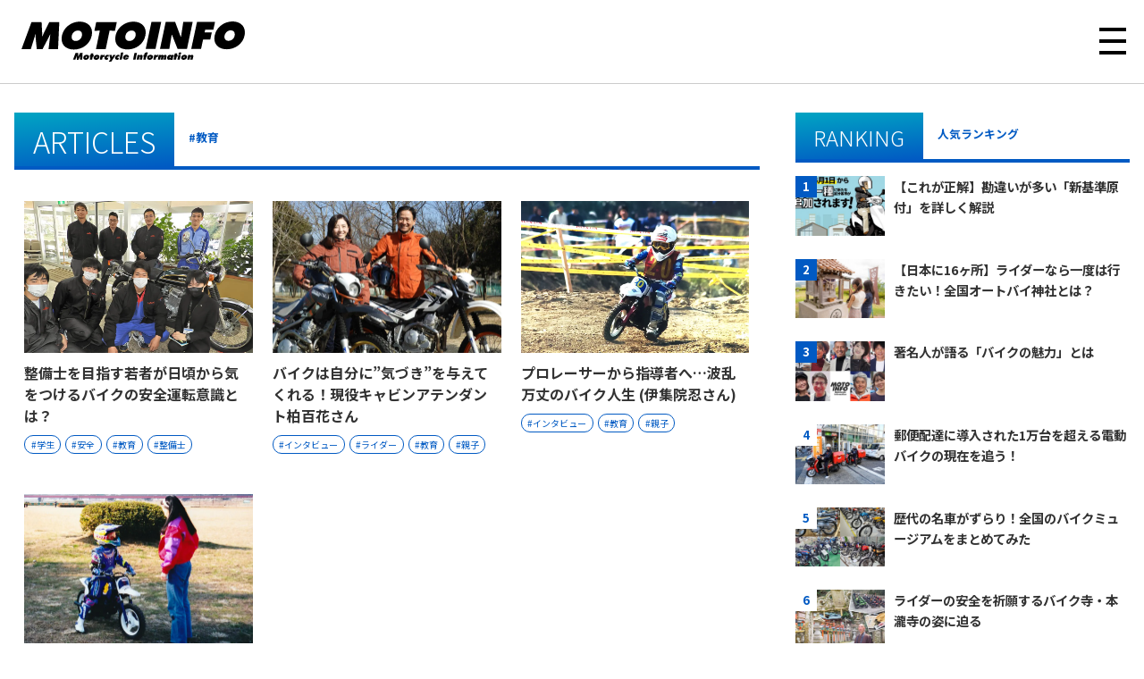

--- FILE ---
content_type: text/html; charset=UTF-8
request_url: https://motoinfo.jama.or.jp/?tag=%E6%95%99%E8%82%B2
body_size: 13701
content:
<!DOCTYPE html>
<html lang="ja">
<head>
<meta charset="UTF-8">
<meta http-equiv="Content-Type" content="text/html; charset=utf-8" />
<meta name="viewport" content="width=device-width" />
<meta name="facebook-domain-verification" content="hcrwkgf49qm4s8s100svkk31uve1vu" />
<title>教育 アーカイブ | MOTOINFO(モーターサイクルインフォメーション)</title>
<meta property="twitter:title" content="教育 アーカイブ | MOTOINFO(モーターサイクルインフォメーション)"></meta>
<meta property="twitter:image" content="https://motoinfo.jama.or.jp/wp-content/uploads/2022/12/0001.jpg"></meta>
<meta name="keywords" content="MOTO INFO,モトインフォ,モーターサイクルインフォメーション,Motorcycle Information,日本自動車工業会,JAMA,二輪,二輪車,バイク,オートバイ,カワサキ,スズキ,ホンダ,ヤマハ">
<link rel="pingback" href="https://motoinfo.jama.or.jp/xmlrpc.php">
<link rel="icon" href="https://motoinfo.jama.or.jp/wp-content/themes/motoinfo_2023/images/touch-icon.png" />
<link rel="apple-touch-icon" href="https://motoinfo.jama.or.jp/wp-content/themes/motoinfo_2023/images/touch-icon.png" />
<!-- 404の場合 --------------------->
<!-- FONT ------------------------>
<link rel="stylesheet" href="https://use.fontawesome.com/releases/v5.6.1/css/all.css" integrity="sha384-gfdkjb5BdAXd+lj+gudLWI+BXq4IuLW5IT+brZEZsLFm++aCMlF1V92rMkPaX4PP" crossorigin="anonymous" media="print" onload="this.media='all'">
<link rel="preconnect" href="https://fonts.gstatic.com">
<link href="https://fonts.googleapis.com/css2?family=Noto+Sans+JP:wght@300;400;500;700;900&display=swap" rel="stylesheet">
<link rel="stylesheet" href="https://use.typekit.net/ypz1dyi.css">
<!-- CSS ------------------------>
<link rel="stylesheet" href="https://motoinfo.jama.or.jp/wp-content/themes/motoinfo_2023/style.css?1">
<link rel="stylesheet" href="https://motoinfo.jama.or.jp/wp-content/themes/motoinfo_2023/css/sp.css?20240306">
<link rel="stylesheet" href="https://motoinfo.jama.or.jp/wp-content/themes/motoinfo_2023/css/print.css" media="print">
<!-- SCRIPT --------------------->
<script src="https://code.jquery.com/jquery-2.2.4.js" integrity="sha256-iT6Q9iMJYuQiMWNd9lDyBUStIq/8PuOW33aOqmvFpqI=" crossorigin="anonymous"></script>
<script src="https://motoinfo.jama.or.jp/wp-content/themes/motoinfo_2023/js/common.js"></script>

<!-- Google tag (gtag.js) -->
<script async src="https://www.googletagmanager.com/gtag/js?id=G-VM6BWMLQLZ"></script>
<script>
  window.dataLayer = window.dataLayer || [];
  function gtag(){dataLayer.push(arguments);}
  gtag('js', new Date());

  gtag('config', 'G-VM6BWMLQLZ');
</script>

<meta name="facebook-domain-verification" content="hcrwkgf49qm4s8s100svkk31uve1vu" />

<!-- Google Tag Manager -->
<script>(function(w,d,s,l,i){w[l]=w[l]||[];w[l].push({'gtm.start':
new Date().getTime(),event:'gtm.js'});var f=d.getElementsByTagName(s)[0],
j=d.createElement(s),dl=l!='dataLayer'?'&l='+l:'';j.async=true;j.src=
'https://www.googletagmanager.com/gtm.js?id='+i+dl;f.parentNode.insertBefore(j,f);
})(window,document,'script','dataLayer','GTM-PWBNJJ9K');</script>
<!-- End Google Tag Manager -->

<!-- onesignal -->
<script src="https://cdn.onesignal.com/sdks/OneSignalSDK.js" defer></script>
<script>
  window.OneSignal = window.OneSignal || [];
  OneSignal.push(function() {
	OneSignal.init({
	  appId: "870242ab-da22-46a2-a61d-5cc8e1a66d3b",
	});
  });
</script>
<meta name='robots' content='index, follow, max-image-preview:large, max-snippet:-1, max-video-preview:-1' />
	<style>img:is([sizes="auto" i], [sizes^="auto," i]) { contain-intrinsic-size: 3000px 1500px }</style>
	
	<!-- This site is optimized with the Yoast SEO plugin v25.0 - https://yoast.com/wordpress/plugins/seo/ -->
	<link rel="canonical" href="https://motoinfo.jama.or.jp/?tag=教育" />
	<meta property="og:locale" content="ja_JP" />
	<meta property="og:type" content="article" />
	<meta property="og:title" content="教育 アーカイブ | MOTOINFO(モーターサイクルインフォメーション)" />
	<meta property="og:url" content="https://motoinfo.jama.or.jp/?tag=教育" />
	<meta property="og:site_name" content="MOTOINFO(モーターサイクルインフォメーション)" />
	<meta property="og:image" content="https://motoinfo.jama.or.jp/wp-content/uploads/2021/07/motoinfo-pt2.png" />
	<meta property="og:image:width" content="1920" />
	<meta property="og:image:height" content="1080" />
	<meta property="og:image:type" content="image/png" />
	<meta name="twitter:card" content="summary_large_image" />
	<meta name="twitter:site" content="@JAMA_jpn" />
	<script type="application/ld+json" class="yoast-schema-graph">{"@context":"https://schema.org","@graph":[{"@type":"CollectionPage","@id":"https://motoinfo.jama.or.jp/?tag=%e6%95%99%e8%82%b2","url":"https://motoinfo.jama.or.jp/?tag=%e6%95%99%e8%82%b2","name":"教育 アーカイブ | MOTOINFO(モーターサイクルインフォメーション)","isPartOf":{"@id":"https://motoinfo.jama.or.jp/#website"},"primaryImageOfPage":{"@id":"https://motoinfo.jama.or.jp/?tag=%e6%95%99%e8%82%b2#primaryimage"},"image":{"@id":"https://motoinfo.jama.or.jp/?tag=%e6%95%99%e8%82%b2#primaryimage"},"thumbnailUrl":"https://motoinfo.jama.or.jp/wp-content/uploads/2022/12/0001.jpg","breadcrumb":{"@id":"https://motoinfo.jama.or.jp/?tag=%e6%95%99%e8%82%b2#breadcrumb"},"inLanguage":"ja"},{"@type":"ImageObject","inLanguage":"ja","@id":"https://motoinfo.jama.or.jp/?tag=%e6%95%99%e8%82%b2#primaryimage","url":"https://motoinfo.jama.or.jp/wp-content/uploads/2022/12/0001.jpg","contentUrl":"https://motoinfo.jama.or.jp/wp-content/uploads/2022/12/0001.jpg","width":1000,"height":669,"caption":"上段左から斎藤さん、森田さん、野沢さん、渡辺さん、下段左から伊藤さん、荻野さん、小山さん、岩瀬さん"},{"@type":"BreadcrumbList","@id":"https://motoinfo.jama.or.jp/?tag=%e6%95%99%e8%82%b2#breadcrumb","itemListElement":[{"@type":"ListItem","position":1,"name":"ホーム","item":"https://motoinfo.jama.or.jp/"},{"@type":"ListItem","position":2,"name":"教育"}]},{"@type":"WebSite","@id":"https://motoinfo.jama.or.jp/#website","url":"https://motoinfo.jama.or.jp/","name":"MOTOINFO(モーターサイクルインフォメーション)","description":"二輪車業界の今を伝えるWEBメディア「MOTOINFO」モーターサイクルインフォメーション","publisher":{"@id":"https://motoinfo.jama.or.jp/#organization"},"potentialAction":[{"@type":"SearchAction","target":{"@type":"EntryPoint","urlTemplate":"https://motoinfo.jama.or.jp/?s={search_term_string}"},"query-input":{"@type":"PropertyValueSpecification","valueRequired":true,"valueName":"search_term_string"}}],"inLanguage":"ja"},{"@type":"Organization","@id":"https://motoinfo.jama.or.jp/#organization","name":"MOTOINFO(モーターサイクルインフォメーション)","url":"https://motoinfo.jama.or.jp/","logo":{"@type":"ImageObject","inLanguage":"ja","@id":"https://motoinfo.jama.or.jp/#/schema/logo/image/","url":"https://motoinfo.jama.or.jp/wp-content/uploads/2021/07/logo.png","contentUrl":"https://motoinfo.jama.or.jp/wp-content/uploads/2021/07/logo.png","width":500,"height":278,"caption":"MOTOINFO(モーターサイクルインフォメーション)"},"image":{"@id":"https://motoinfo.jama.or.jp/#/schema/logo/image/"},"sameAs":["https://www.facebook.com/JAMA.jpn","https://x.com/JAMA_jpn"]}]}</script>
	<!-- / Yoast SEO plugin. -->


<link rel='dns-prefetch' href='//stats.wp.com' />
<script type="text/javascript" id="wpp-js" src="https://motoinfo.jama.or.jp/wp-content/plugins/wordpress-popular-posts/assets/js/wpp.min.js?ver=7.3.1" data-sampling="0" data-sampling-rate="100" data-api-url="https://motoinfo.jama.or.jp/index.php?rest_route=/wordpress-popular-posts" data-post-id="0" data-token="2a4184b709" data-lang="0" data-debug="0"></script>
<link rel="alternate" type="application/rss+xml" title="MOTOINFO(モーターサイクルインフォメーション) &raquo; 教育 タグのフィード" href="https://motoinfo.jama.or.jp/?feed=rss2&#038;tag=%e6%95%99%e8%82%b2" />
<script type="text/javascript">
/* <![CDATA[ */
window._wpemojiSettings = {"baseUrl":"https:\/\/s.w.org\/images\/core\/emoji\/15.0.3\/72x72\/","ext":".png","svgUrl":"https:\/\/s.w.org\/images\/core\/emoji\/15.0.3\/svg\/","svgExt":".svg","source":{"concatemoji":"https:\/\/motoinfo.jama.or.jp\/wp-includes\/js\/wp-emoji-release.min.js?ver=6.7.1"}};
/*! This file is auto-generated */
!function(i,n){var o,s,e;function c(e){try{var t={supportTests:e,timestamp:(new Date).valueOf()};sessionStorage.setItem(o,JSON.stringify(t))}catch(e){}}function p(e,t,n){e.clearRect(0,0,e.canvas.width,e.canvas.height),e.fillText(t,0,0);var t=new Uint32Array(e.getImageData(0,0,e.canvas.width,e.canvas.height).data),r=(e.clearRect(0,0,e.canvas.width,e.canvas.height),e.fillText(n,0,0),new Uint32Array(e.getImageData(0,0,e.canvas.width,e.canvas.height).data));return t.every(function(e,t){return e===r[t]})}function u(e,t,n){switch(t){case"flag":return n(e,"\ud83c\udff3\ufe0f\u200d\u26a7\ufe0f","\ud83c\udff3\ufe0f\u200b\u26a7\ufe0f")?!1:!n(e,"\ud83c\uddfa\ud83c\uddf3","\ud83c\uddfa\u200b\ud83c\uddf3")&&!n(e,"\ud83c\udff4\udb40\udc67\udb40\udc62\udb40\udc65\udb40\udc6e\udb40\udc67\udb40\udc7f","\ud83c\udff4\u200b\udb40\udc67\u200b\udb40\udc62\u200b\udb40\udc65\u200b\udb40\udc6e\u200b\udb40\udc67\u200b\udb40\udc7f");case"emoji":return!n(e,"\ud83d\udc26\u200d\u2b1b","\ud83d\udc26\u200b\u2b1b")}return!1}function f(e,t,n){var r="undefined"!=typeof WorkerGlobalScope&&self instanceof WorkerGlobalScope?new OffscreenCanvas(300,150):i.createElement("canvas"),a=r.getContext("2d",{willReadFrequently:!0}),o=(a.textBaseline="top",a.font="600 32px Arial",{});return e.forEach(function(e){o[e]=t(a,e,n)}),o}function t(e){var t=i.createElement("script");t.src=e,t.defer=!0,i.head.appendChild(t)}"undefined"!=typeof Promise&&(o="wpEmojiSettingsSupports",s=["flag","emoji"],n.supports={everything:!0,everythingExceptFlag:!0},e=new Promise(function(e){i.addEventListener("DOMContentLoaded",e,{once:!0})}),new Promise(function(t){var n=function(){try{var e=JSON.parse(sessionStorage.getItem(o));if("object"==typeof e&&"number"==typeof e.timestamp&&(new Date).valueOf()<e.timestamp+604800&&"object"==typeof e.supportTests)return e.supportTests}catch(e){}return null}();if(!n){if("undefined"!=typeof Worker&&"undefined"!=typeof OffscreenCanvas&&"undefined"!=typeof URL&&URL.createObjectURL&&"undefined"!=typeof Blob)try{var e="postMessage("+f.toString()+"("+[JSON.stringify(s),u.toString(),p.toString()].join(",")+"));",r=new Blob([e],{type:"text/javascript"}),a=new Worker(URL.createObjectURL(r),{name:"wpTestEmojiSupports"});return void(a.onmessage=function(e){c(n=e.data),a.terminate(),t(n)})}catch(e){}c(n=f(s,u,p))}t(n)}).then(function(e){for(var t in e)n.supports[t]=e[t],n.supports.everything=n.supports.everything&&n.supports[t],"flag"!==t&&(n.supports.everythingExceptFlag=n.supports.everythingExceptFlag&&n.supports[t]);n.supports.everythingExceptFlag=n.supports.everythingExceptFlag&&!n.supports.flag,n.DOMReady=!1,n.readyCallback=function(){n.DOMReady=!0}}).then(function(){return e}).then(function(){var e;n.supports.everything||(n.readyCallback(),(e=n.source||{}).concatemoji?t(e.concatemoji):e.wpemoji&&e.twemoji&&(t(e.twemoji),t(e.wpemoji)))}))}((window,document),window._wpemojiSettings);
/* ]]> */
</script>
<style id='wp-emoji-styles-inline-css' type='text/css'>

	img.wp-smiley, img.emoji {
		display: inline !important;
		border: none !important;
		box-shadow: none !important;
		height: 1em !important;
		width: 1em !important;
		margin: 0 0.07em !important;
		vertical-align: -0.1em !important;
		background: none !important;
		padding: 0 !important;
	}
</style>
<link rel='stylesheet' id='wp-block-library-css' href='https://motoinfo.jama.or.jp/wp-includes/css/dist/block-library/style.min.css?ver=6.7.1' type='text/css' media='all' />
<style id='qsm-quiz-style-inline-css' type='text/css'>


</style>
<link rel='stylesheet' id='mediaelement-css' href='https://motoinfo.jama.or.jp/wp-includes/js/mediaelement/mediaelementplayer-legacy.min.css?ver=4.2.17' type='text/css' media='all' />
<link rel='stylesheet' id='wp-mediaelement-css' href='https://motoinfo.jama.or.jp/wp-includes/js/mediaelement/wp-mediaelement.min.css?ver=6.7.1' type='text/css' media='all' />
<style id='jetpack-sharing-buttons-style-inline-css' type='text/css'>
.jetpack-sharing-buttons__services-list{display:flex;flex-direction:row;flex-wrap:wrap;gap:0;list-style-type:none;margin:5px;padding:0}.jetpack-sharing-buttons__services-list.has-small-icon-size{font-size:12px}.jetpack-sharing-buttons__services-list.has-normal-icon-size{font-size:16px}.jetpack-sharing-buttons__services-list.has-large-icon-size{font-size:24px}.jetpack-sharing-buttons__services-list.has-huge-icon-size{font-size:36px}@media print{.jetpack-sharing-buttons__services-list{display:none!important}}.editor-styles-wrapper .wp-block-jetpack-sharing-buttons{gap:0;padding-inline-start:0}ul.jetpack-sharing-buttons__services-list.has-background{padding:1.25em 2.375em}
</style>
<style id='classic-theme-styles-inline-css' type='text/css'>
/*! This file is auto-generated */
.wp-block-button__link{color:#fff;background-color:#32373c;border-radius:9999px;box-shadow:none;text-decoration:none;padding:calc(.667em + 2px) calc(1.333em + 2px);font-size:1.125em}.wp-block-file__button{background:#32373c;color:#fff;text-decoration:none}
</style>
<style id='global-styles-inline-css' type='text/css'>
:root{--wp--preset--aspect-ratio--square: 1;--wp--preset--aspect-ratio--4-3: 4/3;--wp--preset--aspect-ratio--3-4: 3/4;--wp--preset--aspect-ratio--3-2: 3/2;--wp--preset--aspect-ratio--2-3: 2/3;--wp--preset--aspect-ratio--16-9: 16/9;--wp--preset--aspect-ratio--9-16: 9/16;--wp--preset--color--black: #000000;--wp--preset--color--cyan-bluish-gray: #abb8c3;--wp--preset--color--white: #ffffff;--wp--preset--color--pale-pink: #f78da7;--wp--preset--color--vivid-red: #cf2e2e;--wp--preset--color--luminous-vivid-orange: #ff6900;--wp--preset--color--luminous-vivid-amber: #fcb900;--wp--preset--color--light-green-cyan: #7bdcb5;--wp--preset--color--vivid-green-cyan: #00d084;--wp--preset--color--pale-cyan-blue: #8ed1fc;--wp--preset--color--vivid-cyan-blue: #0693e3;--wp--preset--color--vivid-purple: #9b51e0;--wp--preset--gradient--vivid-cyan-blue-to-vivid-purple: linear-gradient(135deg,rgba(6,147,227,1) 0%,rgb(155,81,224) 100%);--wp--preset--gradient--light-green-cyan-to-vivid-green-cyan: linear-gradient(135deg,rgb(122,220,180) 0%,rgb(0,208,130) 100%);--wp--preset--gradient--luminous-vivid-amber-to-luminous-vivid-orange: linear-gradient(135deg,rgba(252,185,0,1) 0%,rgba(255,105,0,1) 100%);--wp--preset--gradient--luminous-vivid-orange-to-vivid-red: linear-gradient(135deg,rgba(255,105,0,1) 0%,rgb(207,46,46) 100%);--wp--preset--gradient--very-light-gray-to-cyan-bluish-gray: linear-gradient(135deg,rgb(238,238,238) 0%,rgb(169,184,195) 100%);--wp--preset--gradient--cool-to-warm-spectrum: linear-gradient(135deg,rgb(74,234,220) 0%,rgb(151,120,209) 20%,rgb(207,42,186) 40%,rgb(238,44,130) 60%,rgb(251,105,98) 80%,rgb(254,248,76) 100%);--wp--preset--gradient--blush-light-purple: linear-gradient(135deg,rgb(255,206,236) 0%,rgb(152,150,240) 100%);--wp--preset--gradient--blush-bordeaux: linear-gradient(135deg,rgb(254,205,165) 0%,rgb(254,45,45) 50%,rgb(107,0,62) 100%);--wp--preset--gradient--luminous-dusk: linear-gradient(135deg,rgb(255,203,112) 0%,rgb(199,81,192) 50%,rgb(65,88,208) 100%);--wp--preset--gradient--pale-ocean: linear-gradient(135deg,rgb(255,245,203) 0%,rgb(182,227,212) 50%,rgb(51,167,181) 100%);--wp--preset--gradient--electric-grass: linear-gradient(135deg,rgb(202,248,128) 0%,rgb(113,206,126) 100%);--wp--preset--gradient--midnight: linear-gradient(135deg,rgb(2,3,129) 0%,rgb(40,116,252) 100%);--wp--preset--font-size--small: 13px;--wp--preset--font-size--medium: 20px;--wp--preset--font-size--large: 36px;--wp--preset--font-size--x-large: 42px;--wp--preset--spacing--20: 0.44rem;--wp--preset--spacing--30: 0.67rem;--wp--preset--spacing--40: 1rem;--wp--preset--spacing--50: 1.5rem;--wp--preset--spacing--60: 2.25rem;--wp--preset--spacing--70: 3.38rem;--wp--preset--spacing--80: 5.06rem;--wp--preset--shadow--natural: 6px 6px 9px rgba(0, 0, 0, 0.2);--wp--preset--shadow--deep: 12px 12px 50px rgba(0, 0, 0, 0.4);--wp--preset--shadow--sharp: 6px 6px 0px rgba(0, 0, 0, 0.2);--wp--preset--shadow--outlined: 6px 6px 0px -3px rgba(255, 255, 255, 1), 6px 6px rgba(0, 0, 0, 1);--wp--preset--shadow--crisp: 6px 6px 0px rgba(0, 0, 0, 1);}:where(.is-layout-flex){gap: 0.5em;}:where(.is-layout-grid){gap: 0.5em;}body .is-layout-flex{display: flex;}.is-layout-flex{flex-wrap: wrap;align-items: center;}.is-layout-flex > :is(*, div){margin: 0;}body .is-layout-grid{display: grid;}.is-layout-grid > :is(*, div){margin: 0;}:where(.wp-block-columns.is-layout-flex){gap: 2em;}:where(.wp-block-columns.is-layout-grid){gap: 2em;}:where(.wp-block-post-template.is-layout-flex){gap: 1.25em;}:where(.wp-block-post-template.is-layout-grid){gap: 1.25em;}.has-black-color{color: var(--wp--preset--color--black) !important;}.has-cyan-bluish-gray-color{color: var(--wp--preset--color--cyan-bluish-gray) !important;}.has-white-color{color: var(--wp--preset--color--white) !important;}.has-pale-pink-color{color: var(--wp--preset--color--pale-pink) !important;}.has-vivid-red-color{color: var(--wp--preset--color--vivid-red) !important;}.has-luminous-vivid-orange-color{color: var(--wp--preset--color--luminous-vivid-orange) !important;}.has-luminous-vivid-amber-color{color: var(--wp--preset--color--luminous-vivid-amber) !important;}.has-light-green-cyan-color{color: var(--wp--preset--color--light-green-cyan) !important;}.has-vivid-green-cyan-color{color: var(--wp--preset--color--vivid-green-cyan) !important;}.has-pale-cyan-blue-color{color: var(--wp--preset--color--pale-cyan-blue) !important;}.has-vivid-cyan-blue-color{color: var(--wp--preset--color--vivid-cyan-blue) !important;}.has-vivid-purple-color{color: var(--wp--preset--color--vivid-purple) !important;}.has-black-background-color{background-color: var(--wp--preset--color--black) !important;}.has-cyan-bluish-gray-background-color{background-color: var(--wp--preset--color--cyan-bluish-gray) !important;}.has-white-background-color{background-color: var(--wp--preset--color--white) !important;}.has-pale-pink-background-color{background-color: var(--wp--preset--color--pale-pink) !important;}.has-vivid-red-background-color{background-color: var(--wp--preset--color--vivid-red) !important;}.has-luminous-vivid-orange-background-color{background-color: var(--wp--preset--color--luminous-vivid-orange) !important;}.has-luminous-vivid-amber-background-color{background-color: var(--wp--preset--color--luminous-vivid-amber) !important;}.has-light-green-cyan-background-color{background-color: var(--wp--preset--color--light-green-cyan) !important;}.has-vivid-green-cyan-background-color{background-color: var(--wp--preset--color--vivid-green-cyan) !important;}.has-pale-cyan-blue-background-color{background-color: var(--wp--preset--color--pale-cyan-blue) !important;}.has-vivid-cyan-blue-background-color{background-color: var(--wp--preset--color--vivid-cyan-blue) !important;}.has-vivid-purple-background-color{background-color: var(--wp--preset--color--vivid-purple) !important;}.has-black-border-color{border-color: var(--wp--preset--color--black) !important;}.has-cyan-bluish-gray-border-color{border-color: var(--wp--preset--color--cyan-bluish-gray) !important;}.has-white-border-color{border-color: var(--wp--preset--color--white) !important;}.has-pale-pink-border-color{border-color: var(--wp--preset--color--pale-pink) !important;}.has-vivid-red-border-color{border-color: var(--wp--preset--color--vivid-red) !important;}.has-luminous-vivid-orange-border-color{border-color: var(--wp--preset--color--luminous-vivid-orange) !important;}.has-luminous-vivid-amber-border-color{border-color: var(--wp--preset--color--luminous-vivid-amber) !important;}.has-light-green-cyan-border-color{border-color: var(--wp--preset--color--light-green-cyan) !important;}.has-vivid-green-cyan-border-color{border-color: var(--wp--preset--color--vivid-green-cyan) !important;}.has-pale-cyan-blue-border-color{border-color: var(--wp--preset--color--pale-cyan-blue) !important;}.has-vivid-cyan-blue-border-color{border-color: var(--wp--preset--color--vivid-cyan-blue) !important;}.has-vivid-purple-border-color{border-color: var(--wp--preset--color--vivid-purple) !important;}.has-vivid-cyan-blue-to-vivid-purple-gradient-background{background: var(--wp--preset--gradient--vivid-cyan-blue-to-vivid-purple) !important;}.has-light-green-cyan-to-vivid-green-cyan-gradient-background{background: var(--wp--preset--gradient--light-green-cyan-to-vivid-green-cyan) !important;}.has-luminous-vivid-amber-to-luminous-vivid-orange-gradient-background{background: var(--wp--preset--gradient--luminous-vivid-amber-to-luminous-vivid-orange) !important;}.has-luminous-vivid-orange-to-vivid-red-gradient-background{background: var(--wp--preset--gradient--luminous-vivid-orange-to-vivid-red) !important;}.has-very-light-gray-to-cyan-bluish-gray-gradient-background{background: var(--wp--preset--gradient--very-light-gray-to-cyan-bluish-gray) !important;}.has-cool-to-warm-spectrum-gradient-background{background: var(--wp--preset--gradient--cool-to-warm-spectrum) !important;}.has-blush-light-purple-gradient-background{background: var(--wp--preset--gradient--blush-light-purple) !important;}.has-blush-bordeaux-gradient-background{background: var(--wp--preset--gradient--blush-bordeaux) !important;}.has-luminous-dusk-gradient-background{background: var(--wp--preset--gradient--luminous-dusk) !important;}.has-pale-ocean-gradient-background{background: var(--wp--preset--gradient--pale-ocean) !important;}.has-electric-grass-gradient-background{background: var(--wp--preset--gradient--electric-grass) !important;}.has-midnight-gradient-background{background: var(--wp--preset--gradient--midnight) !important;}.has-small-font-size{font-size: var(--wp--preset--font-size--small) !important;}.has-medium-font-size{font-size: var(--wp--preset--font-size--medium) !important;}.has-large-font-size{font-size: var(--wp--preset--font-size--large) !important;}.has-x-large-font-size{font-size: var(--wp--preset--font-size--x-large) !important;}
:where(.wp-block-post-template.is-layout-flex){gap: 1.25em;}:where(.wp-block-post-template.is-layout-grid){gap: 1.25em;}
:where(.wp-block-columns.is-layout-flex){gap: 2em;}:where(.wp-block-columns.is-layout-grid){gap: 2em;}
:root :where(.wp-block-pullquote){font-size: 1.5em;line-height: 1.6;}
</style>
<link rel='stylesheet' id='ez-toc-css' href='https://motoinfo.jama.or.jp/wp-content/plugins/easy-table-of-contents/assets/css/screen.min.css?ver=2.0.72' type='text/css' media='all' />
<style id='ez-toc-inline-css' type='text/css'>
div#ez-toc-container .ez-toc-title {font-size: 120%;}div#ez-toc-container .ez-toc-title {font-weight: 500;}div#ez-toc-container ul li {font-size: 95%;}div#ez-toc-container ul li {font-weight: 500;}div#ez-toc-container nav ul ul li {font-size: 90%;}
.ez-toc-container-direction {direction: ltr;}.ez-toc-counter ul {direction: ltr;counter-reset: item ;}.ez-toc-counter nav ul li a::before {content: counter(item, numeric) '. ';margin-right: .2em; counter-increment: item;flex-grow: 0;flex-shrink: 0;float: left; }.ez-toc-widget-direction {direction: ltr;}.ez-toc-widget-container ul {direction: ltr;counter-reset: item ;}.ez-toc-widget-container nav ul li a::before {content: counter(item, numeric) '. ';margin-right: .2em; counter-increment: item;flex-grow: 0;flex-shrink: 0;float: left; }
</style>
<link rel='stylesheet' id='wordpress-popular-posts-css-css' href='https://motoinfo.jama.or.jp/wp-content/plugins/wordpress-popular-posts/assets/css/wpp.css?ver=7.3.1' type='text/css' media='all' />
<style id='akismet-widget-style-inline-css' type='text/css'>

			.a-stats {
				--akismet-color-mid-green: #357b49;
				--akismet-color-white: #fff;
				--akismet-color-light-grey: #f6f7f7;

				max-width: 350px;
				width: auto;
			}

			.a-stats * {
				all: unset;
				box-sizing: border-box;
			}

			.a-stats strong {
				font-weight: 600;
			}

			.a-stats a.a-stats__link,
			.a-stats a.a-stats__link:visited,
			.a-stats a.a-stats__link:active {
				background: var(--akismet-color-mid-green);
				border: none;
				box-shadow: none;
				border-radius: 8px;
				color: var(--akismet-color-white);
				cursor: pointer;
				display: block;
				font-family: -apple-system, BlinkMacSystemFont, 'Segoe UI', 'Roboto', 'Oxygen-Sans', 'Ubuntu', 'Cantarell', 'Helvetica Neue', sans-serif;
				font-weight: 500;
				padding: 12px;
				text-align: center;
				text-decoration: none;
				transition: all 0.2s ease;
			}

			/* Extra specificity to deal with TwentyTwentyOne focus style */
			.widget .a-stats a.a-stats__link:focus {
				background: var(--akismet-color-mid-green);
				color: var(--akismet-color-white);
				text-decoration: none;
			}

			.a-stats a.a-stats__link:hover {
				filter: brightness(110%);
				box-shadow: 0 4px 12px rgba(0, 0, 0, 0.06), 0 0 2px rgba(0, 0, 0, 0.16);
			}

			.a-stats .count {
				color: var(--akismet-color-white);
				display: block;
				font-size: 1.5em;
				line-height: 1.4;
				padding: 0 13px;
				white-space: nowrap;
			}
		
</style>
<link rel='stylesheet' id='wp-pagenavi-css' href='https://motoinfo.jama.or.jp/wp-content/plugins/wp-pagenavi/pagenavi-css.css?ver=2.70' type='text/css' media='all' />
<link rel='stylesheet' id='aurora-heatmap-css' href='https://motoinfo.jama.or.jp/wp-content/plugins/aurora-heatmap/style.css?ver=1.7.0' type='text/css' media='all' />
<script type="text/javascript" src="https://motoinfo.jama.or.jp/wp-includes/js/jquery/jquery.min.js?ver=3.7.1" id="jquery-core-js"></script>
<script type="text/javascript" src="https://motoinfo.jama.or.jp/wp-includes/js/jquery/jquery-migrate.min.js?ver=3.4.1" id="jquery-migrate-js"></script>
<script type="text/javascript" id="aurora-heatmap-js-extra">
/* <![CDATA[ */
var aurora_heatmap = {"_mode":"reporter","ajax_url":"https:\/\/motoinfo.jama.or.jp\/wp-admin\/admin-ajax.php","action":"aurora_heatmap","reports":"click_pc,click_mobile","debug":"0","ajax_delay_time":"3000","ajax_interval":"10","ajax_bulk":null};
/* ]]> */
</script>
<script type="text/javascript" src="https://motoinfo.jama.or.jp/wp-content/plugins/aurora-heatmap/js/aurora-heatmap.min.js?ver=1.7.0" id="aurora-heatmap-js"></script>
<link rel="https://api.w.org/" href="https://motoinfo.jama.or.jp/index.php?rest_route=/" /><link rel="alternate" title="JSON" type="application/json" href="https://motoinfo.jama.or.jp/index.php?rest_route=/wp/v2/tags/85" /><link rel="EditURI" type="application/rsd+xml" title="RSD" href="https://motoinfo.jama.or.jp/xmlrpc.php?rsd" />
<meta name="generator" content="WordPress 6.7.1" />
	<style>img#wpstats{display:none}</style>
		            <style id="wpp-loading-animation-styles">@-webkit-keyframes bgslide{from{background-position-x:0}to{background-position-x:-200%}}@keyframes bgslide{from{background-position-x:0}to{background-position-x:-200%}}.wpp-widget-block-placeholder,.wpp-shortcode-placeholder{margin:0 auto;width:60px;height:3px;background:#dd3737;background:linear-gradient(90deg,#dd3737 0%,#571313 10%,#dd3737 100%);background-size:200% auto;border-radius:3px;-webkit-animation:bgslide 1s infinite linear;animation:bgslide 1s infinite linear}</style>
            
<!-- Meta Pixel Code -->
<script type='text/javascript'>
!function(f,b,e,v,n,t,s){if(f.fbq)return;n=f.fbq=function(){n.callMethod?
n.callMethod.apply(n,arguments):n.queue.push(arguments)};if(!f._fbq)f._fbq=n;
n.push=n;n.loaded=!0;n.version='2.0';n.queue=[];t=b.createElement(e);t.async=!0;
t.src=v;s=b.getElementsByTagName(e)[0];s.parentNode.insertBefore(t,s)}(window,
document,'script','https://connect.facebook.net/en_US/fbevents.js?v=next');
</script>
<!-- End Meta Pixel Code -->

      <script type='text/javascript'>
        var url = window.location.origin + '?ob=open-bridge';
        fbq('set', 'openbridge', '843849049658676', url);
      </script>
    <script type='text/javascript'>fbq('init', '843849049658676', {}, {
    "agent": "wordpress-6.7.1-3.0.16"
})</script><script type='text/javascript'>
    fbq('track', 'PageView', []);
  </script>
<!-- Meta Pixel Code -->
<noscript>
<img height="1" width="1" style="display:none" alt="fbpx"
src="https://www.facebook.com/tr?id=843849049658676&ev=PageView&noscript=1" />
</noscript>
<!-- End Meta Pixel Code -->
<style type="text/css">.recentcomments a{display:inline !important;padding:0 !important;margin:0 !important;}</style>      <meta name="onesignal" content="wordpress-plugin"/>
            <script>

      window.OneSignalDeferred = window.OneSignalDeferred || [];

      OneSignalDeferred.push(function(OneSignal) {
        var oneSignal_options = {};
        window._oneSignalInitOptions = oneSignal_options;

        oneSignal_options['serviceWorkerParam'] = { scope: '/wp-content/plugins/onesignal-free-web-push-notifications/sdk_files/push/onesignal/' };
oneSignal_options['serviceWorkerPath'] = 'OneSignalSDKWorker.js';

        OneSignal.Notifications.setDefaultUrl("https://motoinfo.jama.or.jp");

        oneSignal_options['wordpress'] = true;
oneSignal_options['appId'] = '870242ab-da22-46a2-a61d-5cc8e1a66d3b';
oneSignal_options['allowLocalhostAsSecureOrigin'] = true;
oneSignal_options['welcomeNotification'] = { };
oneSignal_options['welcomeNotification']['title'] = "MOTOINFO";
oneSignal_options['welcomeNotification']['message'] = "購読していただきありがとうございます！";
oneSignal_options['welcomeNotification']['url'] = "https://motoinfo.jama.or.jp/";
oneSignal_options['path'] = "https://motoinfo.jama.or.jp/wp-content/plugins/onesignal-free-web-push-notifications/sdk_files/";
oneSignal_options['safari_web_id'] = "web.onesignal.auto.24e91fba-47ec-4183-a873-89e8fb838de6";
oneSignal_options['promptOptions'] = { };
oneSignal_options['promptOptions']['actionMessage'] = "プッシュ通知でMOTOINFOの最新記事をお知らせします。プッシュ通知を受け取る方は「許可」をクリックしてください";
oneSignal_options['promptOptions']['exampleNotificationTitleDesktop'] = "これは通知の例です";
oneSignal_options['promptOptions']['exampleNotificationMessageDesktop'] = "通知がデスクトップに表示されます";
oneSignal_options['promptOptions']['exampleNotificationTitleMobile'] = "通知の例";
oneSignal_options['promptOptions']['exampleNotificationMessageMobile'] = "通知がデバイスに表示されます";
oneSignal_options['promptOptions']['exampleNotificationCaption'] = "（いつでも登録解除できます）";
oneSignal_options['promptOptions']['acceptButtonText'] = "許可する";
oneSignal_options['promptOptions']['cancelButtonText'] = "キャンセル";
oneSignal_options['promptOptions']['siteName'] = "http://motoinfo.jama.or.jp/";
oneSignal_options['promptOptions']['autoAcceptTitle'] = "クリック許可";
              OneSignal.init(window._oneSignalInitOptions);
              OneSignal.Slidedown.promptPush()      });

      function documentInitOneSignal() {
        var oneSignal_elements = document.getElementsByClassName("OneSignal-prompt");

        var oneSignalLinkClickHandler = function(event) { OneSignal.Notifications.requestPermission(); event.preventDefault(); };        for(var i = 0; i < oneSignal_elements.length; i++)
          oneSignal_elements[i].addEventListener('click', oneSignalLinkClickHandler, false);
      }

      if (document.readyState === 'complete') {
           documentInitOneSignal();
      }
      else {
           window.addEventListener("load", function(event){
               documentInitOneSignal();
          });
      }
    </script>
<style>.wp-block-gallery.is-cropped .blocks-gallery-item picture{height:100%;width:100%;}</style><meta property="fb:app_id" content="557156731996375" />
<meta property="og:image" content="https://motoinfo.jama.or.jp/wp-content/uploads/2022/12/0001.jpg" />
<!--meta property="og:image" content="https://motoinfo.jama.or.jp/wp-content/themes/motoinfo_2021/screenshot.png" /-->
</head>


<body class="archive tag tag-85">
<!-- Google Tag Manager (noscript) -->
<noscript><iframe src="https://www.googletagmanager.com/ns.html?id=GTM-PWBNJJ9K"
height="0" width="0" style="display:none;visibility:hidden"></iframe></noscript>
<!-- End Google Tag Manager (noscript) -->

<div id="wrapper">

<div class="mask menu"></div>

<header id="header">
	<h1><a href="https://motoinfo.jama.or.jp"><img src="https://motoinfo.jama.or.jp/wp-content/themes/motoinfo_2023/images/logo.svg" alt="MOTOINFO(モーターサイクルインフォメーション)"></a></h1>
	<a class="menu-trigger" onclick="Menu.Swap()">
		<div>
			<span></span>
			<span></span>
			<span></span>
		</div>
	</a><!-- /menu-trigger -->
</header><!-- /header -->

<nav id="nav">
	<div class="content">
		<div class="logo">
			<img src="https://motoinfo.jama.or.jp/wp-content/themes/motoinfo_2023/images/logo-w.svg" alt="MOTOINFO(モーターサイクルインフォメーション)">
		</div><!-- logo -->
		<div class="searchform">
	<form method="get" id="searchform" class="" action="https://motoinfo.jama.or.jp">
		<input type="search" class="field" name="s" id="s" placeholder="検索したいキーワードを入力" value="">
		<button id="searchsubmit" type="submit"><i class="fas fa-search"></i></button>
		<input type="hidden" value="post" name="post_type" id="post_type">
	</form>
</div><!-- /searchform -->		<div class="menu">
	<ul>
		<li>
			<a href="https://motoinfo.jama.or.jp?page_id=3354">
				<p>ALL</p>
				<span>すべての記事</span>
			</a>
		</li>
		<li>
			<a href="https://motoinfo.jama.or.jp?cat=226">
				<p>SPECIAL ISSUE</p>
				<span>特集記事一覧</span>
			</a>
		</li>
		<li>
			<a href="https://motoinfo.jama.or.jp?cat=224">
				<p>LIFE STYLE</p>
				<span>バイクの楽しさ</span>
			</a>
		</li>
        <li>
            <a href="https://motoinfo.jama.or.jp?cat=223">
                <p>SAFETY</p>
                <span>安全・利用拡大</span>
            </a>
        </li>
        <li>
            <a href="https://motoinfo.jama.or.jp?cat=225">
                <p>SOCIETY</p>
                <span>社会との共生</span>
            </a>
        </li>
		<li>
			<a href="https://motoinfo.jama.or.jp?page_id=171">
				<p>ABOUT</p>
				<span>MOTOINFOとは</span>
			</a>
		</li>
	</ul>
</div><!-- /menu -->		<div class="sns">
			<ul>
				<li><a target="_blank" href="https://twitter.com/JAMA_jpn"><img src="https://motoinfo.jama.or.jp/wp-content/themes/motoinfo_2023/images/icon-x.svg"></a></li>
			</ul>
		</div><!-- /sns -->
		<div class="group"><a href="https://www.jama.or.jp/" target="_blank">一般社団法人 日本自動車工業会</a></div>
	</div><!-- /content -->
</nav><!-- /nav -->



<main class="content">
<div id="main-content">

<article>
	<section class="archive">
		<div class="content">
			<header class="title name">
                <h2>ARTICLES</h2>
						       		<span>#教育</span>
		        			</header><!-- /title -->
			
										
			<ul class="article-list">
							    				
				<article class="fade-in fade-in-up">
    <div class="image">
        <div class="thumbnail">
            <a href="https://motoinfo.jama.or.jp/?p=2240"><picture><source srcset="https://motoinfo.jama.or.jp/wp-content/uploads/2022/12/0001.jpg.webp"  type="image/webp"><img width="1000" height="669" src="https://motoinfo.jama.or.jp/wp-content/uploads/2022/12/0001.jpg" class="attachment-large size-large wp-post-image" alt="" decoding="async" loading="lazy" data-eio="p" /></picture></a>
        </div><!-- /thumbnail -->
    </div><!-- /image -->
    <div class="text">
        <h3><a href="https://motoinfo.jama.or.jp/?p=2240" title="整備士を目指す若者が日頃から気をつけるバイクの安全運転意識とは？">整備士を目指す若者が日頃から気をつけるバイクの安全運転意識とは？</a></h3>
        <ul class="tags"><li><a href="https://motoinfo.jama.or.jp/?tag=%e5%ad%a6%e7%94%9f" rel="tag">学生</a></li><li><a href="https://motoinfo.jama.or.jp/?tag=%e5%ae%89%e5%85%a8" rel="tag">安全</a></li><li><a href="https://motoinfo.jama.or.jp/?tag=%e6%95%99%e8%82%b2" rel="tag">教育</a></li><li><a href="https://motoinfo.jama.or.jp/?tag=%e6%95%b4%e5%82%99%e5%a3%ab" rel="tag">整備士</a></li></ul>    </div><!-- /text -->
</article>
				
								
				<article class="fade-in fade-in-up">
    <div class="image">
        <div class="thumbnail">
            <a href="https://motoinfo.jama.or.jp/?p=1344"><picture><source srcset="https://motoinfo.jama.or.jp/wp-content/uploads/2022/02/DSCN3015-1024x768.jpg.webp"  type="image/webp"><img width="1024" height="768" src="https://motoinfo.jama.or.jp/wp-content/uploads/2022/02/DSCN3015-1024x768.jpg" class="attachment-large size-large wp-post-image" alt="" decoding="async" loading="lazy" data-eio="p" /></picture></a>
        </div><!-- /thumbnail -->
    </div><!-- /image -->
    <div class="text">
        <h3><a href="https://motoinfo.jama.or.jp/?p=1344" title="バイクは自分に&#8221;気づき&#8221;を与えてくれる！現役キャビンアテンダント柏百花さん">バイクは自分に&#8221;気づき&#8221;を与えてくれる！現役キャビンアテンダント柏百花さん</a></h3>
        <ul class="tags"><li><a href="https://motoinfo.jama.or.jp/?tag=%e3%82%a4%e3%83%b3%e3%82%bf%e3%83%93%e3%83%a5%e3%83%bc" rel="tag">インタビュー</a></li><li><a href="https://motoinfo.jama.or.jp/?tag=%e3%83%a9%e3%82%a4%e3%83%80%e3%83%bc" rel="tag">ライダー</a></li><li><a href="https://motoinfo.jama.or.jp/?tag=%e6%95%99%e8%82%b2" rel="tag">教育</a></li><li><a href="https://motoinfo.jama.or.jp/?tag=%e8%a6%aa%e5%ad%90" rel="tag">親子</a></li></ul>    </div><!-- /text -->
</article>
				
								
				<article class="fade-in fade-in-up">
    <div class="image">
        <div class="thumbnail">
            <a href="https://motoinfo.jama.or.jp/?p=1160"><picture><source srcset="https://motoinfo.jama.or.jp/wp-content/uploads/2022/01/001.jpg.webp"  type="image/webp"><img width="1000" height="669" src="https://motoinfo.jama.or.jp/wp-content/uploads/2022/01/001.jpg" class="attachment-large size-large wp-post-image" alt="" decoding="async" loading="lazy" data-eio="p" /></picture></a>
        </div><!-- /thumbnail -->
    </div><!-- /image -->
    <div class="text">
        <h3><a href="https://motoinfo.jama.or.jp/?p=1160" title="プロレーサーから指導者へ…波乱万丈のバイク人生 (伊集院忍さん)">プロレーサーから指導者へ…波乱万丈のバイク人生 (伊集院忍さん)</a></h3>
        <ul class="tags"><li><a href="https://motoinfo.jama.or.jp/?tag=%e3%82%a4%e3%83%b3%e3%82%bf%e3%83%93%e3%83%a5%e3%83%bc" rel="tag">インタビュー</a></li><li><a href="https://motoinfo.jama.or.jp/?tag=%e6%95%99%e8%82%b2" rel="tag">教育</a></li><li><a href="https://motoinfo.jama.or.jp/?tag=%e8%a6%aa%e5%ad%90" rel="tag">親子</a></li></ul>    </div><!-- /text -->
</article>
				
								
				<article class="fade-in fade-in-up">
    <div class="image">
        <div class="thumbnail">
            <a href="https://motoinfo.jama.or.jp/?p=1032"><picture><source srcset="https://motoinfo.jama.or.jp/wp-content/uploads/2021/12/bacecec195ece088113c8692a01b5986-1024x770.jpg.webp"  type="image/webp"><img width="1024" height="770" src="https://motoinfo.jama.or.jp/wp-content/uploads/2021/12/bacecec195ece088113c8692a01b5986-1024x770.jpg" class="attachment-large size-large wp-post-image" alt="" decoding="async" loading="lazy" data-eio="p" /></picture></a>
        </div><!-- /thumbnail -->
    </div><!-- /image -->
    <div class="text">
        <h3><a href="https://motoinfo.jama.or.jp/?p=1032" title="楽しさとリスクの両面を伝える母親ライダーのバイク教育とは？(川崎由美子さん)">楽しさとリスクの両面を伝える母親ライダーのバイク教育とは？(川崎由美子さん)</a></h3>
        <ul class="tags"><li><a href="https://motoinfo.jama.or.jp/?tag=%e3%82%a4%e3%83%b3%e3%82%bf%e3%83%93%e3%83%a5%e3%83%bc" rel="tag">インタビュー</a></li><li><a href="https://motoinfo.jama.or.jp/?tag=%e3%83%84%e3%83%bc%e3%83%aa%e3%83%b3%e3%82%b0" rel="tag">ツーリング</a></li><li><a href="https://motoinfo.jama.or.jp/?tag=%e6%95%99%e8%82%b2" rel="tag">教育</a></li><li><a href="https://motoinfo.jama.or.jp/?tag=%e8%a6%aa%e5%ad%90" rel="tag">親子</a></li></ul>    </div><!-- /text -->
</article>
				
							</ul>
			
						
						
		</div><!-- /content -->
	</section><!-- /archive -->
</article>

</div><!-- /main-content -->

<aside id="sidebar">
	<div class="fixed-content">
		<section class="ranking">
			<header class="title">
				<h2>RANKING</h2>
                <span>人気ランキング</span>
			</header><!-- /title -->
			<div class="ranking-list"><ul class="wpp-list">
<li>
                    <article class="ranking1">
                        <div class="image">
                            <div class="thumbnail"><a href="https://motoinfo.jama.or.jp/?p=9624" target="_self"><img src="https://motoinfo.jama.or.jp/wp-content/uploads/wordpress-popular-posts/9624-featured-480x360.jpg" srcset="https://motoinfo.jama.or.jp/wp-content/uploads/wordpress-popular-posts/9624-featured-480x360.jpg, https://motoinfo.jama.or.jp/wp-content/uploads/wordpress-popular-posts/9624-featured-480x360@1.5x.jpg 1.5x" width="480" height="360" alt="" class="wpp-thumbnail wpp_featured wpp_cached_thumb" decoding="async" loading="lazy"></a></div>
                        </div>
                        <div class="text">
                            <h3><a href="https://motoinfo.jama.or.jp/?p=9624" class="wpp-post-title" target="_self">【これが正解】勘違いが多い「新基準原付」を詳しく解説 </a></h3>
                        </div>
                    </article>
                    </li>
<li>
                    <article class="ranking2">
                        <div class="image">
                            <div class="thumbnail"><a href="https://motoinfo.jama.or.jp/?p=1600" target="_self"><img src="https://motoinfo.jama.or.jp/wp-content/uploads/wordpress-popular-posts/1600-featured-480x360.jpg" srcset="https://motoinfo.jama.or.jp/wp-content/uploads/wordpress-popular-posts/1600-featured-480x360.jpg, https://motoinfo.jama.or.jp/wp-content/uploads/wordpress-popular-posts/1600-featured-480x360@1.5x.jpg 1.5x" width="480" height="360" alt="" class="wpp-thumbnail wpp_featured wpp_cached_thumb" decoding="async" loading="lazy"></a></div>
                        </div>
                        <div class="text">
                            <h3><a href="https://motoinfo.jama.or.jp/?p=1600" class="wpp-post-title" target="_self">【日本に16ヶ所】ライダーなら一度は行きたい！全国オートバイ神社とは？</a></h3>
                        </div>
                    </article>
                    </li>
<li>
                    <article class="ranking3">
                        <div class="image">
                            <div class="thumbnail"><a href="https://motoinfo.jama.or.jp/?p=11455" target="_self"><img src="https://motoinfo.jama.or.jp/wp-content/uploads/wordpress-popular-posts/11455-featured-480x360.jpg" srcset="https://motoinfo.jama.or.jp/wp-content/uploads/wordpress-popular-posts/11455-featured-480x360.jpg, https://motoinfo.jama.or.jp/wp-content/uploads/wordpress-popular-posts/11455-featured-480x360@1.5x.jpg 1.5x" width="480" height="360" alt="" class="wpp-thumbnail wpp_featured wpp_cached_thumb" decoding="async" loading="lazy"></a></div>
                        </div>
                        <div class="text">
                            <h3><a href="https://motoinfo.jama.or.jp/?p=11455" class="wpp-post-title" target="_self">著名人が語る「バイクの魅力」とは</a></h3>
                        </div>
                    </article>
                    </li>
<li>
                    <article class="ranking4">
                        <div class="image">
                            <div class="thumbnail"><a href="https://motoinfo.jama.or.jp/?p=4283" target="_self"><img src="https://motoinfo.jama.or.jp/wp-content/uploads/wordpress-popular-posts/4283-featured-480x360.jpg" srcset="https://motoinfo.jama.or.jp/wp-content/uploads/wordpress-popular-posts/4283-featured-480x360.jpg, https://motoinfo.jama.or.jp/wp-content/uploads/wordpress-popular-posts/4283-featured-480x360@1.5x.jpg 1.5x, https://motoinfo.jama.or.jp/wp-content/uploads/wordpress-popular-posts/4283-featured-480x360@2x.jpg 2x, https://motoinfo.jama.or.jp/wp-content/uploads/wordpress-popular-posts/4283-featured-480x360@2.5x.jpg 2.5x" width="480" height="360" alt="" class="wpp-thumbnail wpp_featured wpp_cached_thumb" decoding="async" loading="lazy"></a></div>
                        </div>
                        <div class="text">
                            <h3><a href="https://motoinfo.jama.or.jp/?p=4283" class="wpp-post-title" target="_self">郵便配達に導入された1万台を超える電動バイクの現在を追う！</a></h3>
                        </div>
                    </article>
                    </li>
<li>
                    <article class="ranking5">
                        <div class="image">
                            <div class="thumbnail"><a href="https://motoinfo.jama.or.jp/?p=9238" target="_self"><img src="https://motoinfo.jama.or.jp/wp-content/uploads/wordpress-popular-posts/9238-featured-480x360.jpg" srcset="https://motoinfo.jama.or.jp/wp-content/uploads/wordpress-popular-posts/9238-featured-480x360.jpg, https://motoinfo.jama.or.jp/wp-content/uploads/wordpress-popular-posts/9238-featured-480x360@1.5x.jpg 1.5x" width="480" height="360" alt="" class="wpp-thumbnail wpp_featured wpp_cached_thumb" decoding="async" loading="lazy"></a></div>
                        </div>
                        <div class="text">
                            <h3><a href="https://motoinfo.jama.or.jp/?p=9238" class="wpp-post-title" target="_self">歴代の名車がずらり！全国のバイクミュージアムをまとめてみた</a></h3>
                        </div>
                    </article>
                    </li>
<li>
                    <article class="ranking6">
                        <div class="image">
                            <div class="thumbnail"><a href="https://motoinfo.jama.or.jp/?p=4823" target="_self"><img src="https://motoinfo.jama.or.jp/wp-content/uploads/wordpress-popular-posts/4823-featured-480x360.jpg" srcset="https://motoinfo.jama.or.jp/wp-content/uploads/wordpress-popular-posts/4823-featured-480x360.jpg, https://motoinfo.jama.or.jp/wp-content/uploads/wordpress-popular-posts/4823-featured-480x360@1.5x.jpg 1.5x" width="480" height="360" alt="" class="wpp-thumbnail wpp_featured wpp_cached_thumb" decoding="async" loading="lazy"></a></div>
                        </div>
                        <div class="text">
                            <h3><a href="https://motoinfo.jama.or.jp/?p=4823" class="wpp-post-title" target="_self">ライダーの安全を祈願するバイク寺・本瀧寺の姿に迫る</a></h3>
                        </div>
                    </article>
                    </li>
<li>
                    <article class="ranking7">
                        <div class="image">
                            <div class="thumbnail"><a href="https://motoinfo.jama.or.jp/?p=8986" target="_self"><img src="https://motoinfo.jama.or.jp/wp-content/uploads/wordpress-popular-posts/8986-featured-480x360.jpg" srcset="https://motoinfo.jama.or.jp/wp-content/uploads/wordpress-popular-posts/8986-featured-480x360.jpg, https://motoinfo.jama.or.jp/wp-content/uploads/wordpress-popular-posts/8986-featured-480x360@1.5x.jpg 1.5x" width="480" height="360" alt="" class="wpp-thumbnail wpp_featured wpp_cached_thumb" decoding="async" loading="lazy"></a></div>
                        </div>
                        <div class="text">
                            <h3><a href="https://motoinfo.jama.or.jp/?p=8986" class="wpp-post-title" target="_self">どれだけ知ってる？バイクの愛称をまとめてみた</a></h3>
                        </div>
                    </article>
                    </li>
<li>
                    <article class="ranking8">
                        <div class="image">
                            <div class="thumbnail"><a href="https://motoinfo.jama.or.jp/?p=4254" target="_self"><img src="https://motoinfo.jama.or.jp/wp-content/uploads/wordpress-popular-posts/4254-featured-480x360.jpg" srcset="https://motoinfo.jama.or.jp/wp-content/uploads/wordpress-popular-posts/4254-featured-480x360.jpg, https://motoinfo.jama.or.jp/wp-content/uploads/wordpress-popular-posts/4254-featured-480x360@1.5x.jpg 1.5x, https://motoinfo.jama.or.jp/wp-content/uploads/wordpress-popular-posts/4254-featured-480x360@2x.jpg 2x, https://motoinfo.jama.or.jp/wp-content/uploads/wordpress-popular-posts/4254-featured-480x360@2.5x.jpg 2.5x" width="480" height="360" alt="" class="wpp-thumbnail wpp_featured wpp_cached_thumb" decoding="async" loading="lazy"></a></div>
                        </div>
                        <div class="text">
                            <h3><a href="https://motoinfo.jama.or.jp/?p=4254" class="wpp-post-title" target="_self">【どうなる原付!?】新基準原付とは？・特定小型原付とは？を徹底分析</a></h3>
                        </div>
                    </article>
                    </li>
<li>
                    <article class="ranking9">
                        <div class="image">
                            <div class="thumbnail"><a href="https://motoinfo.jama.or.jp/?p=8905" target="_self"><img src="https://motoinfo.jama.or.jp/wp-content/uploads/wordpress-popular-posts/8905-featured-480x360.jpg" srcset="https://motoinfo.jama.or.jp/wp-content/uploads/wordpress-popular-posts/8905-featured-480x360.jpg, https://motoinfo.jama.or.jp/wp-content/uploads/wordpress-popular-posts/8905-featured-480x360@1.5x.jpg 1.5x" width="480" height="360" alt="" class="wpp-thumbnail wpp_featured wpp_cached_thumb" decoding="async" loading="lazy"></a></div>
                        </div>
                        <div class="text">
                            <h3><a href="https://motoinfo.jama.or.jp/?p=8905" class="wpp-post-title" target="_self">【第2回】初心者必読！基本的なバイク各部の名称を解説</a></h3>
                        </div>
                    </article>
                    </li>
<li>
                    <article class="ranking10">
                        <div class="image">
                            <div class="thumbnail"><a href="https://motoinfo.jama.or.jp/?p=10718" target="_self"><img src="https://motoinfo.jama.or.jp/wp-content/uploads/wordpress-popular-posts/10718-featured-480x360.jpg" srcset="https://motoinfo.jama.or.jp/wp-content/uploads/wordpress-popular-posts/10718-featured-480x360.jpg, https://motoinfo.jama.or.jp/wp-content/uploads/wordpress-popular-posts/10718-featured-480x360@1.5x.jpg 1.5x" width="480" height="360" alt="" class="wpp-thumbnail wpp_featured wpp_cached_thumb" decoding="async" loading="lazy"></a></div>
                        </div>
                        <div class="text">
                            <h3><a href="https://motoinfo.jama.or.jp/?p=10718" class="wpp-post-title" target="_self">都会の夜景をバイクで楽しむ！スポット20選</a></h3>
                        </div>
                    </article>
                    </li>

</ul></<div>
<!--
-->
		</section><!-- /ranking -->	

		<section class="tags">
			<header class="title">
				<h2>KEYWORD</h2>
                <span>関連キーワード</span>
			</header><!-- /title -->
			 <ul class="tags-list"> <li><a href="https://motoinfo.jama.or.jp/?tag=%e3%82%a4%e3%83%b3%e3%82%bf%e3%83%93%e3%83%a5%e3%83%bc">インタビュー</a></li><li><a href="https://motoinfo.jama.or.jp/?tag=%e3%83%84%e3%83%bc%e3%83%aa%e3%83%b3%e3%82%b0">ツーリング</a></li><li><a href="https://motoinfo.jama.or.jp/?tag=%e3%83%90%e3%82%a4%e3%82%af%e3%82%a4%e3%83%99%e3%83%b3%e3%83%88">バイクイベント</a></li><li><a href="https://motoinfo.jama.or.jp/?tag=%e4%ba%a4%e9%80%9a%e5%ae%89%e5%85%a8">交通安全</a></li><li><a href="https://motoinfo.jama.or.jp/?tag=%e4%ba%8b%e6%95%85%e9%98%b2%e6%ad%a2">事故防止</a></li><li><a href="https://motoinfo.jama.or.jp/?tag=%e5%ae%89%e5%85%a8">安全</a></li><li><a href="https://motoinfo.jama.or.jp/?tag=%e8%a6%b3%e5%85%89%e3%82%b9%e3%83%9d%e3%83%83%e3%83%88">観光スポット</a></li><li><a href="https://motoinfo.jama.or.jp/?tag=%e3%83%90%e3%82%a4%e3%82%af%e3%81%ae%e6%9c%89%e7%94%a8%e6%80%a7">バイクの有用性</a></li><li><a href="https://motoinfo.jama.or.jp/?tag=%e3%83%90%e3%82%a4%e3%82%af%e3%83%bb%e3%83%a9%e3%83%96%e3%83%bb%e3%83%95%e3%82%a9%e3%83%bc%e3%83%a9%e3%83%a0blf">バイク・ラブ・フォーラム(BLF)</a></li><li><a href="https://motoinfo.jama.or.jp/?tag=%e3%83%a9%e3%82%a4%e3%83%80%e3%83%bc">ライダー</a></li><li><a href="https://motoinfo.jama.or.jp/?tag=%e3%83%97%e3%83%ad%e3%83%86%e3%82%af%e3%82%bf%e3%83%bc">プロテクター</a></li><li><a href="https://motoinfo.jama.or.jp/?tag=%e3%83%9f%e3%83%bc%e3%83%86%e3%82%a3%e3%83%b3%e3%82%b0">ミーティング</a></li><li><a href="https://motoinfo.jama.or.jp/?tag=%e9%9b%bb%e5%8b%95%e3%83%90%e3%82%a4%e3%82%af">電動バイク</a></li><li><a href="https://motoinfo.jama.or.jp/?tag=%e3%83%90%e3%82%a4%e3%82%af%e3%81%ae%e6%97%a5">バイクの日</a></li><li><a href="https://motoinfo.jama.or.jp/?tag=%e9%81%8b%e8%bb%a2%e6%8a%80%e8%a1%93">運転技術</a></li><li><a href="https://motoinfo.jama.or.jp/?tag=%e8%a6%aa%e5%ad%90">親子</a></li><li><a href="https://motoinfo.jama.or.jp/?tag=%e3%83%98%e3%83%ab%e3%83%a1%e3%83%83%e3%83%88">ヘルメット</a></li><li><a href="https://motoinfo.jama.or.jp/?tag=%e3%83%a1%e3%83%b3%e3%83%86%e3%83%8a%e3%83%b3%e3%82%b9">メンテナンス</a></li><li><a href="https://motoinfo.jama.or.jp/?tag=%e5%85%a8%e5%9b%bd%e4%ba%a4%e9%80%9a%e5%ae%89%e5%85%a8%e9%81%8b%e5%8b%95">全国交通安全運動</a></li><li><a href="https://motoinfo.jama.or.jp/?tag=%e4%ba%a4%e9%80%9a%e4%ba%8b%e6%95%85">交通事故</a></li><li><a href="https://motoinfo.jama.or.jp/?tag=%e6%95%99%e7%bf%92%e6%89%80">教習所</a></li><li><a href="https://motoinfo.jama.or.jp/?tag=%e3%83%ac%e3%83%bc%e3%82%b9">レース</a></li><li><a href="https://motoinfo.jama.or.jp/?tag=%e6%9d%b1%e4%ba%ac%e3%83%a2%e3%83%bc%e3%82%bf%e3%83%bc%e3%82%b5%e3%82%a4%e3%82%af%e3%83%ab%e3%82%b7%e3%83%a7%e3%83%bc">東京モーターサイクルショー</a></li><li><a href="https://motoinfo.jama.or.jp/?tag=%e3%82%ad%e3%83%a3%e3%83%b3%e3%83%97">キャンプ</a></li><li><a href="https://motoinfo.jama.or.jp/?tag=%e3%83%9b%e3%83%b3%e3%83%80">ホンダ</a></li><li><a href="https://motoinfo.jama.or.jp/?tag=%e5%bf%ab%e9%81%a9%e6%80%a7%e5%90%91%e4%b8%8a">快適性向上</a></li><li><a href="https://motoinfo.jama.or.jp/?tag=%e5%85%8d%e8%a8%b1">免許</a></li><li><a href="https://motoinfo.jama.or.jp/?tag=%e4%ba%a4%e9%80%9a%e3%83%ab%e3%83%bc%e3%83%ab">交通ルール</a></li><li><a href="https://motoinfo.jama.or.jp/?tag=%e3%82%ab%e3%83%bc%e3%83%9c%e3%83%b3%e3%83%8b%e3%83%a5%e3%83%bc%e3%83%88%e3%83%a9%e3%83%ab">カーボンニュートラル</a></li><li><a href="https://motoinfo.jama.or.jp/?tag=%e5%ae%9f%e8%a8%bc%e5%ae%9f%e9%a8%93">実証実験</a></li> </ul> 		</section><!-- /tag -->
		
		<section class="company">
			<header class="title">
				<h2>MAKER</h2>
                <span>二輪車メーカーリンク</span>
			</header>
			<ul>
				<li class="kawasaki"><a target="_blank" href="https://www.kawasaki-motors.com/"><img src="https://motoinfo.jama.or.jp/wp-content/themes/motoinfo_2023/images/logo-kawasaki.jpg?2" alt="カワサキ"></a></li>
				<li class="suzuki"><a target="_blank" href="https://www.suzuki.co.jp/motor/"><img src="https://motoinfo.jama.or.jp/wp-content/themes/motoinfo_2023/images/logo-suzuki.jpg" alt="スズキ"></a></li>
				<li class="honda"><a target="_blank" href="https://www.honda.co.jp/motor/"><img src="https://motoinfo.jama.or.jp/wp-content/themes/motoinfo_2023/images/logo-honda.jpg" alt="ホンダ"></a></li>
				<li class="yamaha"><a target="_blank" href="https://www.yamaha-motor.co.jp/mc/"><img src="https://motoinfo.jama.or.jp/wp-content/themes/motoinfo_2023/images/logo-yamaha.jpg" alt="ヤマハ"></a></li>
			</ul>
		</section><!-- /company -->
		
		<section class="link">
			<header class="title">
                <h2>LINK</h2>
				<span>二輪車関連団体リンク</span>
			</header>
			<ul>
				<li><a class="button" target="_blank" href="https://www.zenkeijikyo.or.jp/">一般社団法人全国軽自動車協会連合会</a></li>
				<li><a class="button" target="_blank" href="https://www.jmpsa.or.jp/">一般社団法人日本二輪車普及安全協会</a></li>
				<li><a class="button" target="_blank" href="https://www.jtsa.or.jp/">一般財団法人全日本交通安全協会</a></li>
				<li><a class="button" target="_blank" href="https://www.mfj.or.jp/">一般財団法人日本モーターサイクルスポーツ協会</a></li>
			</ul>
		</section><!-- /link -->
		
	</div><!-- /fixed -->
</aside><!-- /sidebar -->	

</main>

<footer id="footer">
	<div class="content">
		<div class="logo">
			<img src="https://motoinfo.jama.or.jp/wp-content/themes/motoinfo_2023/images/logo-w.svg" alt="MOTOINFO(モーターサイクルインフォメーション)">
		</div><!-- /logo -->
		<div class="nav">
			<ul>
				<li><a href="https://motoinfo.jama.or.jp?page_id=171">MOTOINFOとは？</a></li>
				<li><a href="https://motoinfo.jama.or.jp?page_id=177">利用規約</a></li>
				<li><a href="https://motoinfo.jama.or.jp?page_id=175">お問い合わせ</a></li>
				<!--li><a href="https://motoinfo.jama.or.jp?page_id=173">MotoInfo送付依頼</a></li-->
				<li><a target="_blank" href="http://www.jama.or.jp/">一般社団法人日本自動車工業会</a></li>
			</ul>
		</div><!-- /nav -->
		<div class="sns">
			<ul>
                <!-- li><a target="_blank" href="https://www.facebook.com/tokyomotorshowjpn"><i class="fab fa-facebook-square"></i></a></li -->
				<li><a target="_blank" href="https://twitter.com/JAMA_jpn"><img src="https://motoinfo.jama.or.jp/wp-content/themes/motoinfo_2023/images/icon-x.svg"></a></li>
			</ul>
		</div><!-- /sns -->
        <span>Copyright© 一般社団法人 日本自動車工業会 | Japan Automobile Manufacturers Association, Inc.</span>
	</div><!-- /content -->
</footer><!-- /footer -->

</div><!-- /wrapper -->

    <!-- Meta Pixel Event Code -->
    <script type='text/javascript'>
        document.addEventListener( 'wpcf7mailsent', function( event ) {
        if( "fb_pxl_code" in event.detail.apiResponse){
          eval(event.detail.apiResponse.fb_pxl_code);
        }
      }, false );
    </script>
    <!-- End Meta Pixel Event Code -->
    <div id='fb-pxl-ajax-code'></div><script type="text/javascript" id="ez-toc-scroll-scriptjs-js-extra">
/* <![CDATA[ */
var eztoc_smooth_local = {"scroll_offset":"30","add_request_uri":""};
/* ]]> */
</script>
<script type="text/javascript" src="https://motoinfo.jama.or.jp/wp-content/plugins/easy-table-of-contents/assets/js/smooth_scroll.min.js?ver=2.0.72" id="ez-toc-scroll-scriptjs-js"></script>
<script type="text/javascript" src="https://motoinfo.jama.or.jp/wp-content/plugins/easy-table-of-contents/vendor/js-cookie/js.cookie.min.js?ver=2.2.1" id="ez-toc-js-cookie-js"></script>
<script type="text/javascript" src="https://motoinfo.jama.or.jp/wp-content/plugins/easy-table-of-contents/vendor/sticky-kit/jquery.sticky-kit.min.js?ver=1.9.2" id="ez-toc-jquery-sticky-kit-js"></script>
<script type="text/javascript" id="ez-toc-js-js-extra">
/* <![CDATA[ */
var ezTOC = {"smooth_scroll":"1","scroll_offset":"30","fallbackIcon":"<span class=\"\"><span class=\"eztoc-hide\" style=\"display:none;\">Toggle<\/span><span class=\"ez-toc-icon-toggle-span\"><svg style=\"fill: #999;color:#999\" xmlns=\"http:\/\/www.w3.org\/2000\/svg\" class=\"list-377408\" width=\"20px\" height=\"20px\" viewBox=\"0 0 24 24\" fill=\"none\"><path d=\"M6 6H4v2h2V6zm14 0H8v2h12V6zM4 11h2v2H4v-2zm16 0H8v2h12v-2zM4 16h2v2H4v-2zm16 0H8v2h12v-2z\" fill=\"currentColor\"><\/path><\/svg><svg style=\"fill: #999;color:#999\" class=\"arrow-unsorted-368013\" xmlns=\"http:\/\/www.w3.org\/2000\/svg\" width=\"10px\" height=\"10px\" viewBox=\"0 0 24 24\" version=\"1.2\" baseProfile=\"tiny\"><path d=\"M18.2 9.3l-6.2-6.3-6.2 6.3c-.2.2-.3.4-.3.7s.1.5.3.7c.2.2.4.3.7.3h11c.3 0 .5-.1.7-.3.2-.2.3-.5.3-.7s-.1-.5-.3-.7zM5.8 14.7l6.2 6.3 6.2-6.3c.2-.2.3-.5.3-.7s-.1-.5-.3-.7c-.2-.2-.4-.3-.7-.3h-11c-.3 0-.5.1-.7.3-.2.2-.3.5-.3.7s.1.5.3.7z\"\/><\/svg><\/span><\/span>","chamomile_theme_is_on":""};
/* ]]> */
</script>
<script type="text/javascript" src="https://motoinfo.jama.or.jp/wp-content/plugins/easy-table-of-contents/assets/js/front.min.js?ver=2.0.72-1738912112" id="ez-toc-js-js"></script>
<script type="text/javascript" id="wpfront-scroll-top-js-extra">
/* <![CDATA[ */
var wpfront_scroll_top_data = {"data":{"css":"#wpfront-scroll-top-container{display:none;position:fixed;cursor:pointer;z-index:9999;opacity:0}#wpfront-scroll-top-container div.text-holder{padding:3px 10px;border-radius:3px;-webkit-border-radius:3px;-webkit-box-shadow:4px 4px 5px 0 rgba(50,50,50,.5);-moz-box-shadow:4px 4px 5px 0 rgba(50,50,50,.5);box-shadow:4px 4px 5px 0 rgba(50,50,50,.5)}#wpfront-scroll-top-container a{outline-style:none;box-shadow:none;text-decoration:none}#wpfront-scroll-top-container {right: 20px;bottom: 20px;}        #wpfront-scroll-top-container img {\n            width: auto;\n            height: auto;\n        }\n        ","html":"<div id=\"wpfront-scroll-top-container\"><img src=\"https:\/\/motoinfo.jama.or.jp\/wp-content\/plugins\/wpfront-scroll-top\/images\/icons\/1.png\" alt=\"\" title=\"\" \/><\/div>","data":{"hide_iframe":false,"button_fade_duration":200,"auto_hide":false,"auto_hide_after":2,"scroll_offset":100,"button_opacity":0.80000000000000004,"button_action":"top","button_action_element_selector":"","button_action_container_selector":"html, body","button_action_element_offset":"0","scroll_duration":300}}};
/* ]]> */
</script>
<script type="text/javascript" src="https://motoinfo.jama.or.jp/wp-content/plugins/wpfront-scroll-top/js/wpfront-scroll-top.min.js?ver=2.2.10081" id="wpfront-scroll-top-js"></script>
<script type="text/javascript" src="https://stats.wp.com/e-202602.js" id="jetpack-stats-js" data-wp-strategy="defer"></script>
<script type="text/javascript" id="jetpack-stats-js-after">
/* <![CDATA[ */
_stq = window._stq || [];
_stq.push([ "view", JSON.parse("{\"v\":\"ext\",\"blog\":\"195104470\",\"post\":\"0\",\"tz\":\"9\",\"srv\":\"motoinfo.jama.or.jp\",\"j\":\"1:14.3\"}") ]);
_stq.push([ "clickTrackerInit", "195104470", "0" ]);
/* ]]> */
</script>
<script type="text/javascript" src="https://cdn.onesignal.com/sdks/web/v16/OneSignalSDK.page.js?ver=1.0.0" id="remote_sdk-js" defer="defer" data-wp-strategy="defer"></script>
</body>
</html>

--- FILE ---
content_type: text/css
request_url: https://motoinfo.jama.or.jp/wp-content/themes/motoinfo_2023/style.css?1
body_size: 76
content:
@charset "UTF-8";
/*
Theme Name: motoinfo 2023
Theme URI: https://slco.jp
Author: StartLine co.,ltd.
Author URI: https://slco.jp
Description: motoinfo 2023
Version: 1.0
*/
@import url("css/content.css?2024702");

--- FILE ---
content_type: text/css
request_url: https://motoinfo.jama.or.jp/wp-content/themes/motoinfo_2023/css/sp.css?20240306
body_size: 2942
content:
@charset "UTF-8";
/* ---------------------------------------------------✁
	変数
------------------------------------------------------*/
/*---------------------------------------------------
under tablet
---------------------------------------------------*/
@media screen and (max-width: 1024px) {
  /* ---------------------------------------------------✂ common */
  body {
    min-width: 100%;
  }
  #wrapper {
    position: relative;
  }
  .content {
    width: 100%;
  }
  .special-post {
    width: 100%;
  }
  #main-content {
    padding-right: 0;
    width: 100%;
  }
  #sidebar {
    width: 100%;
  }
  #sidebar .company ul li a img {
    max-width: 376px;
    overflow: hidden;
  }
  .special-post #main-content {
    max-width: 100%;
    padding: 0 1rem;
  }
}
/*---------------------------------------------------
under mobile
---------------------------------------------------*/
@media screen and (max-width: 600px) {
  html, body, div, span, applet, object, iframe,
  p, blockquote, pre,
  a, abbr, acronym, address, big, cite, code,
  del, dfn, em, font, ins, kbd, q, s, samp,
  small, strike, sub, sup, tt, var,
  dl, dt, dd, ol, ul, li,
  fieldset, form, label, legend,
  table, caption, tbody, tfoot, thead, tr, th, td,
  article, aside, dialog, figure, figcaption, footer, header,
  hgroup, menu, nav, section,
  time, mark, audio, video {
    font-size: 14px;
    line-height: 1.9em;
  }
  h1, h2, h3, h4, h5 {
    line-height: 1.5em;
  }
  h1 a, h2 a, h3 a, h4 a, h5 a {
    line-height: 1.5em;
  }
  .content {
    max-width: 600px;
    width: 100%;
    padding-right: 15px;
    padding-left: 15px;
  }
  /* ---------------------------------------------------✁
  	基本
  ------------------------------------------------------*/
  body {
    min-width: 100%;
  }
  body.openmenu,
  body.opensearch {
    overflow: hidden;
    height: 100%;
  }
  .content {
    max-width: 100%;
    box-sizing: border-box;
  }
  main {
    padding: 1rem 1rem;
  }
  body.home main {
    padding-top: 0;
  }
  #wrapper {
    padding-top: 0;
  }
  #main-content {
    width: 100%;
    padding-right: 0;
  }
  #main-content .content {
    padding: 0;
  }
  #sidebar {
    width: 100%;
  }
  /* ---------------------------------------------------✁
  	ヘッダー
  ------------------------------------------------------*/
  #header,
  #header.is-scroll {
    padding: 0 10px;
    overflow: hidden;
    position: relative;
    height: 56px;
  }
  #header h1,
  #header.is-scroll h1 {
    width: 140px;
    margin: 0;
  }
  #header .search-button,
  #header.is-scroll .search-button {
    position: absolute;
    left: 10px;
    top: 15px;
    cursor: pointer;
  }
  #header .search-button i,
  #header.is-scroll .search-button i {
    font-size: 20px;
  }
  #header .menu-trigger,
  #header.is-scroll .menu-trigger {
    position: absolute;
    top: 0;
    top: -7px;
    right: -10px;
    transform: scale(0.8);
  }
  #header body.openmenu #header,
  #header.is-scroll body.openmenu #header {
    border-bottom: none;
  }
  /* ---------------------------------------------------✁
  	ナビゲーション
  ------------------------------------------------------*/
  #nav .content {
    max-width: 320px;
  }
  #nav .searchform {
    max-width: 300px;
    margin: 0 auto 30px;
  }
  #nav .logo {
    display: none;
  }
  #nav .sns {
    margin: 0;
  }
  #nav .menu ul {
    padding: 0;
    margin: 0;
    border: none;
  }
  #nav .menu ul li {
    padding: 0.3rem 0;
  }
  #nav .menu ul li a p {
    font-size: 2rem;
  }
  #nav .menu ul li a span {
    font-size: 0.8rem;
  }
  .menu-trigger.search {
    display: none;
  }
  body.opensearch .mask.search {
    display: block;
  }
  body.opensearch .menu-trigger {
    display: none;
  }
  body.opensearch .menu-trigger span {
    background: #FFF;
  }
  body.opensearch .menu-trigger span:nth-of-type(1) {
    transform: translateY(13px) rotate(-45deg);
  }
  body.opensearch .menu-trigger span:nth-of-type(2) {
    opacity: 0;
  }
  body.opensearch .menu-trigger span:nth-of-type(3) {
    transform: translateY(-13px) rotate(45deg);
  }
  body.opensearch.search {
    display: flex;
  }
  .searchform .content {
    pointer-events: all;
    width: 90%;
    position: relative;
  }
  .searchform .content input {
    display: block;
    border: none;
    border-radius: 9999px;
    padding: 0 10px;
    font-size: 16px;
  }
  .searchform .content button {
    border: none;
    padding: 0;
    position: absolute;
    right: 5px;
    top: 0;
    background: none;
    width: 50px;
    font-size: 20px;
  }
  .searchform .content ul {
    border-top: 1px solid #FFF;
    margin: 20px 0;
  }
  .searchform .content ul li a {
    color: #FFF;
    padding: 10px 0;
    border-bottom: 1px solid #FFF;
    display: block;
    font-weight: bold;
  }
  /* ---------------------------------------------------✁
  	サイドバー
  ------------------------------------------------------*/
  #sidebar .fixed-content {
    position: relative;
  }
  #sidebar .ad {
    background: #F5F5F5;
    padding: 10px 0;
  }
  #sidebar .title {
    margin: 0 0 20px;
  }
  #sidebar .title:before {
    bottom: 18px;
  }
  #sidebar .title h2 {
    font-size: 26px;
  }
  #sidebar .title span {
    font-size: 11px;
  }
  #sidebar .tags-list li a {
    font-size: 12px;
  }
  #sidebar .category-nav {
    padding: 20px 0 0;
    overflow: hidden;
  }
  #sidebar .category-nav ul {
    width: 102%;
    margin: 0 -1%;
  }
  #sidebar .category-nav ul li a span {
    font-size: 12px;
  }
  #sidebar .category-nav ul li:nth-child(n+7) a i {
    font-size: 20px;
  }
  #sidebar .tab-content {
    padding: 0;
  }
  #sidebar .tab-content .maker {
    padding: 10px;
  }
  #sidebar .tab-content .category-nav ul {
    margin: 0;
    border: none;
  }
  /* ---------------------------------------------------✁
  	フッター
  ------------------------------------------------------*/
  #footer .content {
    display: block;
  }
  #footer .logo {
    width: 120px;
    margin: 0 auto 10px;
  }
  #footer p {
    font-size: 11px;
    display: block;
    text-align: center;
    line-height: 1.4em;
  }
  #footer .nav ul {
    text-align: center;
    margin: auto;
    display: block;
  }
  #footer .nav ul li {
    padding: 0 10px 5px;
    line-height: 1em;
    display: inline-block;
  }
  #footer .nav ul li a {
    font-size: 12px;
  }
  #footer .nav ul li:last-child {
    border-right: none;
  }
  #footer .nav ul li a {
    text-decoration: underline;
  }
  #footer .sns {
    display: block;
  }
  #footer .sns ul {
    display: block;
    text-align: center;
  }
  #footer .sns ul li {
    margin: 0 4px;
    display: inline-block;
  }
  #footer span {
    font-size: 10px;
    text-align: center;
    display: block;
    margin: 10px 0 0;
  }
  /* ---------------------------------------------------✁
  	共通パーツ
  ------------------------------------------------------*/
  #main-content .title h2 {
    font-size: 1.4rem;
  }
  #main-content .title span {
    font-size: 0.9rem;
  }
  /* ---------------------------------------------------✁
  	トップページ
  ------------------------------------------------------*/
  #wrapper > section {
    margin: 3rem 0;
  }
  .slider.special {
    margin: 0 !important;
  }
  .slider.special .slick-track {
    display: flex;
  }
  .slider.special .slick-slide {
    height: auto !important;
  }
  .slider.special .slick-slide > div {
    display: flex;
    height: 100%;
  }
  .slider.special .slick-slide article {
    padding-bottom: 4rem;
  }
  .slider.special .slick-slide article .bg {
    width: 100%;
  }
  .slider.special .slick-slide article .image {
    width: 100%;
    margin: 0;
  }
  .slider.special .slick-slide article .text {
    position: relative;
    padding: 1rem;
    height: auto;
    width: auto;
  }
  .slider.special .slick-slide article .text h3 {
    max-width: 100%;
    font-size: 1.6rem;
    line-height: 1em;
  }
  .slider.special .slick-slide article .text .tags li {
    margin-right: 0.3rem;
    margin-bottom: 0;
    line-height: 1.5rem;
  }
  .slider.special .slick-slide article .text .tags li a {
    padding: 1px 3px;
    font-size: 0.7rem;
  }
  .slider.special .slick-dots {
    width: 100%;
    bottom: 3.5rem;
  }
  .slider.special .slick-dots li button {
    font-size: 1.4rem;
  }
  .slider.special .slick-dots:after {
    font-size: 1.4rem;
  }
  .slider.special .slick-arrow {
    width: 23vw;
    height: 3vw;
    bottom: 2rem;
  }
  .slider.special .slick-arrow.slick-next {
    margin-right: 0;
    right: 11%;
  }
  .slider.special .slick-arrow.slick-prev {
    left: 11%;
  }
  .title {
    margin: 0 0 0.5rem;
  }
  .title h2 {
    font-size: 1.6rem;
  }
  #wrapper > .special footer {
    padding: 20px 0;
  }
  #top section footer .button,
  #wrapper > .special footer .button {
    width: 250px;
    padding: 15px 0;
  }
  #top section footer .button i,
  #wrapper > .special footer .button i {
    top: 20px;
  }
  .article-list {
    margin: 0 -5px;
  }
  .article-list article {
    width: 50%;
    padding: 5px;
  }
  .article-list article .text h3 {
    font-size: 12px;
    line-height: 1.5em;
  }
  .article-list article .tags li {
    margin: 0 2px 2px 0;
  }
  .article-list article .tags li a {
    font-size: 9px;
    padding: 0.1rem 0.2rem;
  }
  .articles.special .title h2 {
    font-size: 2.5rem;
  }
  .articles.special .slick-arrow {
    display: none;
  }
  /* ---------------------------------------------------✁
  	記事詳細
  ------------------------------------------------------*/
  body.single main {
    padding: 0 1rem;
  }
  .single main.content {
    padding-top: 15px;
  }
  .post .eyecatch {
    margin: 0;
    max-width: calc(100% + 30px);
    width: calc(100% + 30px);
    margin: -15px -15px 0;
    display: block;
  }
  .post .eyecatch .wp-caption-text {
    padding: 0.8rem 1rem;
  }
  .post .post-header h1 {
    font-size: 20px;
  }
  .post .entry-meta {
    text-align: left;
  }
  .post .entry-meta a {
    font-size: 12px;
    padding: 0 7px;
  }
  .post .share {
    margin: 1rem 0;
  }
  .post .share ul {
    flex-wrap: wrap;
  }
  .post .share ul li.share-facebook {
    width: 100%;
    margin-bottom: 0.5rem;
  }
  .post .share ul li.facebook {
    width: 50%;
  }
  .post .share ul li.twitter {
    width: 50%;
  }
  .post .share:first-of-type {
    display: none;
  }
  .post .author {
    padding: 0 10px;
  }
  .post .amazonjs_item {
    padding: 15px 0;
    margin: 10px 0;
    border: none;
    border-bottom: 1px solid #EEE;
  }
  .post .amazonjs_item:last-child {
    border: none;
  }
  .post .amazonjs_item img {
    max-width: 100% !important;
    width: auto;
    height: auto;
    margin: 0;
  }
  .post .recommend {
    margin: 30px 0;
  }
  .special-post .special-header {
    display: none;
  }
  .special-post #sidebar {
    display: block;
  }
  .special-post #main-content .post-header {
    padding-top: 0;
  }
  .special-post #main-content .post-header h1 {
    padding: 0 15px;
    margin: 0 -15px 15px;
  }
  .special-post #main-content .post-header h1, .special-post #main-content .post-header time {
    display: block;
  }
  /* ---------------------------------------------------✁
  	記事本文
  ------------------------------------------------------*/
  .entry-content {
    padding: 0;
  }
  .entry-content h2, .entry-content h3, .entry-content h4 {
    margin: 2rem 0 1rem;
    padding: 4px 10px;
  }
  .entry-content h2 {
    font-size: 1.3rem;
  }
  .entry-content h2fixed {
    position: relative;
  }
  .entry-content img {
    max-width: calc(100% + 2rem);
    width: calc(100% + 2rem);
    margin: 10px -1rem;
    width: 100%;
    max-width: 100%;
    margin: 10px 0;
  }
  .entry-content .wp-caption,
  .entry-content .wp-block-image {
    width: calc(100% + 2rem) !important;
    margin-left: -1rem;
    margin-right: -1rem;
  }
  .entry-content .wp-caption p,
  .entry-content .wp-caption .wp-element-caption,
  .entry-content .wp-block-image p,
  .entry-content .wp-block-image .wp-element-caption {
    font-size: 11px;
  }
  .entry-content .wp-caption img,
  .entry-content .wp-block-image img {
    max-width: 100%;
    width: 100%;
    margin: 0;
  }
  .entry-content ul {
    margin: 10px 0;
  }
  .entry-content ul li {
    list-style: disc;
    margin-left: 1.5em;
    margin-bottom: 0.2em;
  }
  .entry-content ol {
    margin: 10px 0;
  }
  .entry-content ol li {
    list-style: decimal;
    margin-left: 1.5em;
    margin-bottom: 0.2em;
  }
  .entry-content .eyecatch .wp-caption-text {
    width: 100% !important;
    background: #fff;
    padding: 4px;
    font-size: 10px;
  }
  .entry-content iframe.wp-embedded-content {
    width: 100%;
    max-height: 180px !important;
  }
  .entry-content pre {
    font-size: 13px;
    line-height: 1.6em;
  }
  .entry-content .profile {
    display: block;
    padding: 1.5rem;
    background: #f7f7f7;
    grid-template-columns: 35% 1fr;
  }
  .entry-content .profile figure {
    min-height: auto;
    height: 200px;
    width: 200px;
    margin: auto;
  }
  .entry-content .profile .wp-block-media-text__content {
    padding: 1.5rem 0 0;
  }
  .entry-content .magazine {
    display: block;
    padding: 1.5rem;
  }
  .entry-content .magazine figure {
    min-height: auto;
    height: 100%;
    width: 100%;
    margin: 0 auto 1rem;
  }
  .entry-content .magazine figure img {
    margin: 0;
  }
  /* ---------------------------------------------------✁
  	アンケートプラグイン『democracy poll』
  ------------------------------------------------------*/
  #poller {
    width: 94%;
    margin: 0 auto;
    background-color: #f2f2f2;
    padding: 10px;
  }
  #poller .dem-poll-title {
    margin-top: 0 !important;
  }
  #poller .polltitle {
    font-size: 11px;
    color: #999;
    margin: 0 0 4px;
    text-align: center;
  }
  #poller .dem-poll-shortcode {
    margin: 0 !important;
  }
  /* ---------------------------------------------------✁
  	お問い合わせ
  ------------------------------------------------------*/
  input[type=text],
  input[type=password],
  input[type=tel],
  input[type=email],
  input[type=url],
  textarea {
    font-size: 16px;
  }
  #contact .form .table {
    padding: 0 15px;
  }
  #contact .form dl {
    padding-bottom: 15px;
  }
  #contact .form dt {
    float: none;
    width: 100%;
    padding: 10px 0;
  }
  #contact .form dd {
    margin-left: 0;
    border: none;
    padding: 0;
  }
  #message p {
    font-size: 13px;
  }
  .contact #sidebar,
  .about #sidebar,
  .terms #sidebar {
    display: none;
  }
  /* ---------------------------------------------------✁
  	LP
  ------------------------------------------------------*/
  #lp .card {
    padding: 30px 20px 35px;
    width: 95%;
  }
  /* ---------------------------------------------------✁
         アンケートフォーム
     ------------------------------------------------------*/
  .questionnaire .basic-yop-poll-container .basic-inner {
    padding: 0 0.4rem 0;
  }
}

/*# sourceMappingURL=sp.css.map */


--- FILE ---
content_type: text/css
request_url: https://motoinfo.jama.or.jp/wp-content/themes/motoinfo_2023/css/content.css?2024702
body_size: 10007
content:
@charset "UTF-8";
/* ---------------------------------------------------✁
	変数
------------------------------------------------------*/
/* ---------------------------------------------------✁
	基本
------------------------------------------------------*/
* {
  margin: 0;
  padding: 0;
  font-style: normal;
  list-style: none;
  box-sizing: border-box;
}

html {
  scroll-behavior: smooth;
}

body {
  font-family: "Noto Sans JP", "ヒラギノ角ゴ Pro W3", "Hiragino Kaku Gothic Pro", "メイリオ", "Meiryo", sans-serif;
  font-size: 16px;
  line-height: 1.7em;
  text-align: center;
  -webkit-text-size-adjust: 100%;
  min-width: 1200px;
  color: #323232;
}

main,
.content {
  max-width: 1280px;
  margin: auto;
  position: relative;
}

#wrapper {
  text-align: left;
  background: #FFF;
}

h1, h2, h3, h4, h5, dt, nav li a {
  font-weight: bold;
  font-size: 1rem;
  line-height: 1.5em;
}

nav li a {
  font-weight: normal;
}

h1 a, h2 a, h3 a, h4 a, h5 a {
  line-height: 1.5em;
}

a {
  color: #323232;
  text-decoration: none;
  transition: 0.3s;
  word-break: break-all;
}

a:hover {
  text-decoration: none;
  color: #015AC3;
}

li > a:hover {
  opacity: 0.8;
}

a:hover img:not(.over), a:active img:not(.over) {
  opacity: 0.8;
  transition: 0.3s;
}

img {
  border: none;
  vertical-align: middle;
  max-width: 100%;
}

header, nav, section, hgroup, article, figure, figcaption, footer {
  display: block;
}

input {
  -webkit-transition: all 0.25s ease-in-out;
  -moz-transition: all 0.25s ease-in-out;
  -ms-transition: all 0.25s ease-in-out;
  -o-transition: all 0.25s ease-in-out;
  transition: all 0.25s ease-in-out;
}

input[type=text],
input[type=password],
input[type=tel],
input[type=email],
input[type=url],
input[type=search],
textarea,
button {
  font-size: 14px;
  line-height: normal;
  height: 50px;
  padding: 4px;
  color: #333;
  width: 100%;
  vertical-align: bottom;
  -webkit-box-sizing: border-box;
  -moz-box-sizing: border-box;
  -o-box-sizing: border-box;
  -ms-box-sizing: border-box;
  box-sizing: border-box;
  -webkit-appearance: none;
  -moz-appearance: none;
  -o-appearance: none;
  -ms-appearance: none;
  appearance: none;
  -webkit-border-radius: 0;
  -moz-border-radius: 0;
  -o-border-radius: 0;
  -ms-border-radius: 0;
  border-radius: 0;
  -webkit-user-select: element;
  -moz-user-select: element;
  -o-user-select: element;
  -ms-user-select: element;
  user-select: element;
  padding: 3px;
  border: none;
  background: #EEE;
}

input[type=submit] {
  -webkit-appearance: none;
  -moz-appearance: none;
  -o-appearance: none;
  -ms-appearance: none;
  appearance: none;
  border-radius: 0;
  text-align: center;
  position: relative;
  padding: 10px 20px 8px;
  display: inline-block;
  transition: 0.3s;
  font-weight: bold;
  box-sizing: border-box;
  text-transform: uppercase;
  transition: all 0.3s;
  font-size: 15px;
  border: 1px solid #444;
  background: #FFF;
  cursor: pointer;
}

textarea {
  min-height: 10em;
}

::placeholder {
  __color: #CCC;
}

.clear {
  clear: both;
}

.sp {
  display: none;
}

#wrapper {
  text-align: left;
}

.button {
  text-align: center;
  position: relative;
  padding: 1rem 3rem;
  display: inline-block;
  transition: 0.3s;
  font-weight: bold;
  box-sizing: border-box;
  text-transform: uppercase;
  transition: all 0.3s;
  font-size: 15px;
  background: url(../images/icon-arrow-blue.svg) no-repeat right 10px center #FFF;
  color: #015AC3;
  background-size: 10px;
  border: 2px solid #015AC3;
}
.button:hover {
  opacity: 1;
  background-color: #015AC3;
  background-image: url(../images/icon-arrow-w.svg);
  color: #FFF;
}

/* ---------------------------------------------------✁
	ヘッダー
------------------------------------------------------*/
#header {
  position: relative;
  background: #FFF;
  width: 100%;
  border-bottom: 1px solid #323232;
  background: none;
  border-bottom: none;
  top: 0;
  left: 0;
  z-index: 10001;
  background: rgb(255, 255, 255);
  display: flex;
  justify-content: space-between;
  align-items: center;
  border-bottom: 1px solid rgba(0, 0, 0, 0.2);
}
#header h1 {
  width: 250px;
  position: relative;
  z-index: 100;
  transition: 0.6s;
  margin: 1.5rem;
}
#header.is-scroll h1 {
  width: 100px;
}
#header .searchform {
  background: #EEE;
  position: relative;
  border-radius: 999px;
  width: 300px;
  position: absolute;
  left: 20px;
  top: 29px;
}
#header .searchform input {
  background: none;
  border: none;
  width: 100%;
  box-sizing: border-box;
  padding: 0 50px 0 10px;
}
#header .searchform button {
  border: none;
  padding: 0;
  position: absolute;
  right: 0;
  top: 0;
  background: none;
  width: 50px;
  font-size: 20px;
}

body.openmenu #header {
  background: none;
}

/* ---------------------------------------------------✁
	ナビゲーション
------------------------------------------------------*/
.menu-trigger,
.menu-trigger span {
  display: inline-block;
  transition: all 0.4s;
  box-sizing: border-box;
}

.menu-trigger {
  width: 70px;
  height: 70px;
  cursor: pointer;
  z-index: 10001;
  display: flex;
  justify-content: center;
  align-items: center;
}
.menu-trigger div {
  width: 30px;
  height: 30px;
  position: relative;
}
.menu-trigger span {
  position: absolute;
  left: 0;
  width: 100%;
  height: 4px;
  background: #323232;
  background: #000;
}
.menu-trigger span:nth-of-type(1) {
  top: 0;
}
.menu-trigger span:nth-of-type(2) {
  top: 13px;
}
.menu-trigger span:nth-of-type(3) {
  bottom: 0;
}

.openmenu .menu-trigger span {
  background: #FFF;
}
.openmenu .menu-trigger span:nth-of-type(1) {
  transform: translateY(13px) rotate(-45deg);
}
.openmenu .menu-trigger span:nth-of-type(2) {
  opacity: 0;
}
.openmenu .menu-trigger span:nth-of-type(3) {
  transform: translateY(-13px) rotate(45deg);
}

.mask {
  display: none;
  position: fixed;
  top: 0;
  left: 0;
  width: 100%;
  height: 100%;
  background: #000;
  z-index: 10000;
  opacity: 0.9;
  __cursor: pointer;
}

body.openmenu .mask.menu {
  display: block;
}

.modal-window {
  position: fixed;
  background: #FFF;
  padding: 30px 20px;
  z-index: 1001;
  left: 0;
  top: 10%;
  width: 100%;
  display: none;
  color: #323232;
}

body.openmenu #nav {
  display: flex;
  animation-name: fadein;
  animation-duration: 0.5s;
}

#nav {
  z-index: 10000;
  position: fixed;
  top: 0;
  width: 100%;
  height: 100%;
  box-sizing: border-box;
  align-items: center;
  justify-content: center;
  transition: all 0.5s ease 0s;
  cursor: pointer;
  display: none;
}
#nav .logo {
  width: 180px;
  margin: 0 auto 30px;
}
#nav .menu {
  border-top: none;
}
#nav .menu ul {
  text-align: center;
}
#nav .menu li a {
  display: flex;
  color: #FFF;
  font-weight: bold;
  line-height: 3.5rem;
  align-items: center;
}
#nav .menu li a p {
  line-height: 1em;
  font-size: 3.5rem;
  margin-right: 1rem;
  margin-bottom: 0px;
  font-style: italic;
  font-family: "futura-pt";
}
#nav .menu li a span {
  font-size: 1rem;
  opacity: 0.8;
}
#nav .menu:last-child {
  border-bottom: none;
}
#nav .group {
  text-align: center;
  margin-top: 20px;
}
#nav .group a {
  color: #FFF;
  font-size: 12px;
  text-decoration: underline;
  font-weight: bold;
}
#nav .searchform {
  position: relative;
  border-bottom: 1px solid #FFF;
  margin-bottom: 30px;
}
#nav .searchform input {
  width: 100%;
  padding-right: 40px;
  border: none;
  background: none;
  color: #FFF;
}
#nav .searchform button {
  background: none;
  color: #FFF;
  width: 40px;
  height: 40px;
  position: absolute;
  right: 0;
  top: 0;
  border: none;
}
#nav .searchform button i {
  font-size: 20px;
}
#nav .sns {
  margin: 0.5rem 0 0;
}
#nav .sns ul {
  text-align: center;
}
#nav .sns ul li {
  display: inline-block;
  padding: 0 5px;
}
#nav .sns ul li a {
  color: #FFF;
  font-size: 30px;
}
#nav .sns ul li a img {
  width: 1.5rem;
}

@keyframes fadein {
  from {
    opacity: 0;
    transform: translateY(20px);
  }
  to {
    opacity: 1;
    transform: translateY(0);
  }
}
/* ---------------------------------------------------✁
	サイドバー
------------------------------------------------------*/
#sidebar {
  position: relative;
}
#sidebar .fixed-content {
  position: sticky;
  top: 0;
  background: #FFF;
}
#sidebar section {
  padding-bottom: 40px;
}
#sidebar section .title h2 {
  font-size: 1.5rem;
  line-height: 3rem;
}
#sidebar section .title span {
  line-height: 3rem;
}
#sidebar .category-nav ul {
  display: flex;
  flex-wrap: wrap;
  border: 1px solid #DDD;
  border-left: none;
  border-bottom: none;
}
#sidebar .category-nav ul li {
  width: 33.33333%;
  position: relative;
  border-left: 1px solid #DDD;
  border-bottom: 1px solid #DDD;
  box-sizing: border-box;
}
#sidebar .category-nav ul li:nth-child(n+7) {
  width: 25%;
}
#sidebar .category-nav ul li:nth-child(n+7) a i {
  font-size: 20px;
}
#sidebar .category-nav ul li a {
  display: block;
  width: 100%;
  padding-bottom: 100%;
}
#sidebar .category-nav ul li a:hover {
  background: #444;
  color: #FFF;
}
#sidebar .category-nav ul li a i {
  font-size: 40px;
  display: block;
  margin: 0 0 5px;
}
#sidebar .category-nav ul li a span {
  font-size: 12px;
}
#sidebar .category-nav ul li div {
  display: block;
  text-align: center;
  width: 100%;
  position: absolute;
  left: 0;
  top: 50%;
  transform: translateY(-50%);
}
#sidebar .company ul {
  display: flex;
  margin: 0 -5px;
  flex-wrap: wrap;
}
#sidebar .company ul li {
  width: 50%;
}
#sidebar .company ul li a {
  border: 1px solid #015AC3;
  display: block;
  display: flex;
  align-items: center;
  justify-content: center;
  margin: 5px;
  padding: 1px;
}
#sidebar .company ul li img {
  max-width: 158px;
  overflow: hidden;
}
#sidebar .link li {
  margin: 0 0 5px;
}
#sidebar .link li a {
  padding: 10px;
  color: #015AC3;
  border: 1px solid #015AC3;
  display: block;
  font-size: 0.9rem;
  text-align: left;
  font-weight: normal;
}
#sidebar .link li a:hover {
  background: #015AC3;
  color: #FFF;
  opacity: 1;
}
#sidebar .title {
  margin: 0 0 10px;
}
#sidebar .title h3 {
  font-size: 16px;
}

body.home #sidebar .company,
body.home #sidebar .link {
  display: block;
}

.ranking li article {
  display: flex;
  padding: 5px 0;
}
.ranking li article .image {
  width: 100px;
  position: relative;
}
.ranking li article .image:before {
  background: #FFF;
  color: #015AC3;
  width: 24px;
  line-height: 24px;
  font-size: 13px;
  text-align: center;
  position: absolute;
  left: 0;
  top: 0;
  z-index: 1;
  font-weight: bold;
}
.ranking li article .text {
  padding: 0 0 0 10px;
  flex: 1;
}
.ranking li article .text a {
  font-weight: bold;
  font-size: 0.9rem;
  line-height: 1.6em;
  display: block;
}
.ranking li:nth-child(1) article .image:before, .ranking li:nth-child(2) article .image:before, .ranking li:nth-child(3) article .image:before {
  background: #015AC3;
  color: #FFF;
}

.ranking li:nth-child(1) article .image:before {
  content: "1";
}

.ranking li:nth-child(2) article .image:before {
  content: "2";
}

.ranking li:nth-child(3) article .image:before {
  content: "3";
}

.ranking li:nth-child(4) article .image:before {
  content: "4";
}

.ranking li:nth-child(5) article .image:before {
  content: "5";
}

.ranking li:nth-child(6) article .image:before {
  content: "6";
}

.ranking li:nth-child(7) article .image:before {
  content: "7";
}

.ranking li:nth-child(8) article .image:before {
  content: "8";
}

.ranking li:nth-child(9) article .image:before {
  content: "9";
}

.ranking li:nth-child(10) article .image:before {
  content: "10";
}

#sidebar .tags-list {
  text-align: left;
}

.tags-list li {
  display: inline-block;
  margin: 4px 2px;
}
.tags-list li a {
  padding: 4px 13px 6px;
  font-size: 0.8rem;
  border: 1px solid #015AC3;
  color: #015AC3;
  border-radius: 100px;
}
.tags-list li a:before {
  content: "#";
}
.tags-list li a:hover {
  background: #015AC3;
  color: #FFF;
  opacity: 1;
}

/* ---------------------------------------------------✁
	フッター
------------------------------------------------------*/
#footer {
  padding: 4rem 0;
  text-align: center;
  background: #313131;
  color: #FFF;
}
#footer a {
  color: #FFF;
}
#footer .logo {
  width: 200px;
  margin: 0 auto 20px;
}
#footer p {
  font-size: 12px;
  display: block;
  margin: 20px 0;
}
#footer span {
  font-size: 0.6rem;
  display: block;
  text-align: center;
}
#footer .nav ul {
  margin: 10px 0 0 -10px;
}
#footer .nav ul li {
  padding: 0 10px;
  display: inline-block;
  line-height: 1em;
}
#footer .nav ul li:last-child {
  border-right: none;
}
#footer .nav ul li a {
  text-decoration: underline;
  font-size: 0.8rem;
}
#footer .sns {
  margin: 20px 0;
}
#footer .sns ul {
  text-align: center;
}
#footer .sns ul li {
  margin: 0 4px;
  display: inline-block;
}
#footer .sns ul li a img {
  width: 1.7rem;
}

/* ---------------------------------------------------✁
	共通パーツ
------------------------------------------------------*/
main {
  display: flex;
  flex-wrap: wrap;
  padding: 2rem 1rem 0;
}

#main-content {
  width: 70%;
  padding-right: 40px;
}

#sidebar {
  width: 30%;
}

.title {
  position: relative;
  text-align: left;
  display: flex;
  border-bottom: 4px solid #015AC3;
  margin: 0 0 1.5rem;
}
.title:before {
  __content: "";
  width: 100%;
  height: 1px;
  background: #444;
  position: absolute;
  left: 0;
  bottom: 18px;
  z-index: 0;
}
.title h2 {
  font-size: 2rem;
  line-height: 3.5rem;
  position: relative;
  z-index: 1;
  font-weight: 100;
  display: inline-block;
  background: rgb(1, 165, 195);
  background: -moz-linear-gradient(175deg, rgb(1, 165, 195) 0%, rgb(1, 90, 195) 100%);
  background: -webkit-linear-gradient(175deg, rgb(1, 165, 195) 0%, rgb(1, 90, 195) 100%);
  background: linear-gradient(175deg, rgb(1, 165, 195) 0%, rgb(1, 90, 195) 100%);
  filter: progid:DXImageTransform.Microsoft.gradient(startColorstr="#01a5c3",endColorstr="#015ac3",GradientType=1);
  color: #FFF;
  font-family: "Montserrat", "Noto Sans JP", "游ゴシック", "YuGothic", "ヒラギノ角ゴ Pro W3", "Hiragino Kaku Gothic Pro", "メイリオ", "Meiryo", sans-serif;
  padding: 4px 1.3rem 0;
}
.title span {
  margin: 0 1rem;
  line-height: 3.5rem;
  color: #015AC3;
  font-weight: bold;
  font-size: 0.8rem;
}

#main-content .title h2:empty:after {
  content: "ALL ARTICLES";
}
#main-content .title span:empty:after {
  content: "すべての記事";
}

#main-content .title.jp h2 {
  font-size: 30px;
}

#main-content .title .button {
  font-size: 12px;
  line-height: 1em;
  width: 200px;
  padding: 8px 0;
  position: absolute;
  right: 0;
  bottom: 3px;
}

#main-content .title .button i {
  position: absolute;
  right: 5px;
  top: 9px;
}

.thumbnail {
  position: relative;
  height: 0;
  padding-bottom: 66.666%;
  overflow: hidden;
  background: #EEE;
}

.thumbnail.square {
  padding-bottom: 100%;
}

.thumbnail a,
.thumbnail div {
  display: block;
  position: absolute;
  top: 0;
  left: 0;
  width: 100%;
  height: 100%;
}

.thumbnail a img,
.thumbnail div img,
.thumbnail a picture,
.thumbnail div picture {
  width: 100%;
  height: 100% !important;
  object-fit: cover;
  position: relative;
  transition: 0.3s;
}

.thumbnail a:hover img {
  transform: scale(1.1);
  opacity: 1;
}

.tab {
  margin: 0 0 20px;
}

.tab .tab-content .tags-list {
  margin: 0;
}

.tab .tab-content .tags-list li {
  margin: 4px 2px;
}

.tab .tab-nav ul {
  display: flex;
  width: 100%;
  max-width: 300px;
  margin: auto;
}

.tab .tab-nav ul li {
  width: 50%;
  padding: 0 5px;
  box-sizing: border-box;
  margin: 0;
  list-style: none;
}

.tab .tab-nav ul li .button {
  width: 100%;
  border: 1px solid #DDD;
  font-size: 13px;
  padding: 0;
  line-height: 30px;
}

.tab .tab-nav ul .active .button {
  background: #DDD;
}

.tab .tab-content {
  padding: 10px 10px;
  border: 2px solid #DDD;
  margin: -1px 0 0;
}

.tab .tab-content > div {
  display: none;
}

.tab .tab-content .active {
  display: block;
}

/* ---------------------------------------------------✁
	トップページのスライダー
------------------------------------------------------*/
.slider.special article {
  position: relative;
  overflow: hidden;
}
.slider.special article .bg {
  position: absolute;
  height: 100%;
  z-index: 0;
}
.slider.special article .bg:after {
  content: "";
  width: 100%;
  height: 100%;
  background: rgb(1, 165, 195);
  background: -moz-linear-gradient(175deg, rgb(1, 165, 195) 0%, rgb(1, 90, 195) 100%);
  background: -webkit-linear-gradient(175deg, rgb(1, 165, 195) 0%, rgb(1, 90, 195) 100%);
  background: linear-gradient(175deg, rgb(1, 165, 195) 0%, rgb(1, 90, 195) 100%);
  filter: progid:DXImageTransform.Microsoft.gradient(startColorstr="#01a5c3",endColorstr="#015ac3",GradientType=1);
  opacity: 0.8;
  position: absolute;
  top: 0;
  left: 0;
}
.slider.special article .bg img {
  filter: blur(5px);
  width: 100%;
  height: 100%;
}
.slider.special article .image {
  width: 70%;
  margin-left: 30%;
}
.slider.special article .text {
  position: absolute;
  top: 0;
  left: 0;
  z-index: 10;
  width: 100vw;
  height: 100%;
  display: flex;
  justify-content: center;
  flex-direction: column;
  padding: 0 4vw;
  pointer-events: none;
}
.slider.special article .text h3 {
  color: #000;
  font-size: 3vw;
  max-width: 58%;
  margin: 0 0 1rem;
  pointer-events: all;
}
.slider.special article .text h3 span {
  display: inline;
  background: linear-gradient(rgba(0, 0, 0, 0) 10%, #FFF 0%);
  line-height: 1.6em;
}
.slider.special article .text .tags {
  display: flex;
  flex-wrap: wrap;
  pointer-events: all;
}
.slider.special article .text .tags li {
  margin-right: 0.5rem;
}
.slider.special article .text .tags li a {
  background: #FFF;
  border-radius: 999px;
  padding: 2px 8px;
  font-weight: bold;
  font-size: 0.9rem;
  white-space: nowrap;
}
.slider.special article .text .tags li a::hover {
  background: #015AC3;
  color: #FFF;
  opacity: 1;
}
.slider.special .slick-dots {
  z-index: 100;
  color: #FFF;
  bottom: 5rem;
  position: relative;
  width: 30%;
  padding-right: 2.5rem;
}
.slider.special .slick-dots:after {
  content: "/5";
  position: absolute;
  font-size: 1.5rem;
  text-align: center;
  margin-left: 1.1rem;
  bottom: -24px;
}
.slider.special .slick-dots li {
  margin: 0;
  position: absolute;
  opacity: 0;
}
.slider.special .slick-dots li button {
  font-size: initial;
  color: initial;
  background: initial;
  color: #FFF;
  font-size: 1.5rem;
  font-family: "Noto Sans JP";
}
.slider.special .slick-dots li button:before {
  content: none;
}
.slider.special .slick-dots li.slick-active {
  opacity: 1;
}
.slider.special .slick-arrow {
  width: 9%;
  height: 2.2%;
  position: absolute;
  z-index: 100;
  bottom: 3.5rem;
  top: auto;
  transition: 0.5s;
}
.slider.special .slick-arrow.slick-prev {
  left: 4%;
  background: url("../images/icon-slider-arrow2-left.svg") no-repeat bottom left;
  background-size: cover;
}
.slider.special .slick-arrow.slick-next {
  margin-right: 70%;
  right: 4%;
  background: url("../images/icon-slider-arrow2-right.svg") no-repeat bottom right;
  background-size: cover;
}
.slider.special .slick-arrow:hover {
  opacity: 0.7;
}

.special.articles {
  position: relative;
  overflow: hidden;
}
.special.articles .bg {
  position: absolute;
  top: 0;
  left: 0;
  width: 100%;
  color: #FFF;
}
.special.articles .bg img {
  filter: blur(10px);
  width: 100%;
  height: 100%;
}
.special.articles .bg:after {
  content: "";
  width: 100%;
  height: 100%;
  background: #015AC3;
  opacity: 0.9;
  position: absolute;
  top: 0;
  left: 0;
}

.slider {
  overflow: hidden;
  opacity: 0;
}

body.load .slider {
  opacity: 1;
}

/* ---------------------------------------------------✁
	記事一覧
------------------------------------------------------*/
.archive .keyword {
  font-size: 1.2rem;
  font-weight: bold;
  margin: 1rem 0;
  display: block;
}
.article-list {
  display: flex;
  flex-wrap: wrap;
  margin: 0 -0.5rem;
  margin: 0;
}
.article-list article {
  width: 33.333%;
  padding: 0.7rem;
  margin: 0 0 0.5rem;
  overflow: hidden;
}
.article-list article .image {
  position: relative;
}
.article-list article .text {
  padding: 10px 0;
}
.article-list article .text .category {
  position: absolute;
  top: 0;
  left: 0;
  z-index: 1;
}
.article-list article .text .category li {
  display: none;
  width: 100%;
}
.article-list article .text .category li:first-child {
  display: block;
}
.article-list article .text .category li a {
  background: #9F3724;
  color: #FFF;
  font-size: 11px;
  line-height: 1em;
  padding: 0.1rem 0.5rem 0.3rem;
  display: block;
  font-weight: bold;
}
.article-list article .tags {
  display: flex;
  margin-top: 10px;
  white-space: nowrap;
  text-overflow: ellipsis;
  overflow: hidden;
  flex-wrap: wrap;
}
.article-list article .tags li {
  width: auto;
  margin: 0;
  padding: 0;
  margin-right: 5px;
  margin-bottom: 5px;
  line-height: 1.2em;
}
.article-list article .tags li a {
  display: block;
  font-size: 10px;
  line-height: 1.2em;
  color: #015AC3;
  border: 1px solid #015AC3;
  padding: 0.2rem 0.4rem;
  border-radius: 999px;
  font-weight: normal;
}
.article-list article .tags li a:hover {
  background: #015AC3;
  color: #FFF;
  opacity: 1;
}

.tags li a:before {
  content: "#";
}

#wrapper > section {
  margin: 0 auto 5rem;
}
#wrapper > section > footer {
  text-align: center;
}
#wrapper > section > footer .button {
  margin: auto;
}

/* ---------------------------------------------------✁
	ページ送り
------------------------------------------------------*/
body .wp-pagenavi {
  font-size: 1rem;
  padding: 0.7rem;
  overflow: hidden;
  text-align: center;
  margin: 2rem 0;
}
body .wp-pagenavi a, body .wp-pagenavi span {
  border: none;
  line-height: 40px;
  width: 44px;
  text-align: center;
  display: inline-block;
  padding: 0 5px;
  box-sizing: border-box;
  font-size: 16px;
}
body .wp-pagenavi a {
  background: #FFF;
  border: 1px solid #015AC3;
  color: #015AC3;
}
body .wp-pagenavi a.last {
  display: none !important;
}
body .wp-pagenavi a::hover {
  text-decoration: none;
  background: #444;
  color: #FFF;
}
body .wp-pagenavi .first {
  font-size: 11px;
}
body .wp-pagenavi .pages {
  width: auto;
}
body .wp-pagenavi .current {
  background: #015AC3;
  border: 1px solid #015AC3;
  color: #FFF;
}

/* ---------------------------------------------------✁
	トップ 特選記事
------------------------------------------------------*/
.articles.special {
  padding: 4rem 0;
}
.articles.special:before, .articles.special:after {
  content: "";
  position: absolute;
  width: 15vw;
  height: 100%;
  z-index: 100;
  display: none;
}
.articles.special:before {
  left: 0;
  top: 0;
  background: linear-gradient(to right, rgba(0, 0, 0, 0.3), rgba(0, 0, 0, 0));
}
.articles.special:after {
  right: 0;
  top: 0;
  background: linear-gradient(to left, rgba(0, 0, 0, 0.3), rgba(0, 0, 0, 0));
}
.articles.special .title {
  color: #FFF;
  text-align: center;
  border: none;
  display: block;
  margin: 0 0 4rem;
}
.articles.special .title h2 {
  background: none;
  font-size: 3rem;
}
.articles.special .title span {
  display: block;
  line-height: 1em;
  color: #FFF;
  font-size: 1rem;
}
.articles.special .slick-track {
  display: flex;
}
.articles.special .slick-track .slick-slide {
  padding: 0.5rem;
  height: auto !important;
  width: 100% !important;
}
.articles.special .slick-track .slick-slide.slick-active {
  opacity: 1;
}
.articles.special .slick-track .slick-slide > div {
  display: flex;
  height: 100%;
}
.articles.special .slick-track .slick-slide article {
  width: 100%;
  background: #FFF;
  padding: 1rem;
  text-align: left;
}
.articles.special .slick-arrow {
  width: 4rem;
  height: 5rem;
  padding: 0.3rem;
  z-index: 1000;
  display: none !important;
}
.articles.special .slick-arrow.slick-prev {
  left: 0;
  background: rgba(0, 0, 0, 0.4) url(../images/icon-slider-arrow2-left.svg) no-repeat center;
  background-size: 60%;
}
.articles.special .slick-arrow.slick-next {
  right: 0;
  background: rgba(0, 0, 0, 0.4) url(../images/icon-slider-arrow2-right.svg) no-repeat center;
  background-size: 60%;
}

.slick-prev:before,
.slick-next:before {
  display: none;
}

/* ---------------------------------------------------✁
	記事詳細
------------------------------------------------------*/
.post .post-header {
  margin: 1rem 0;
}
.post .post-header .category {
  display: flex;
  margin: 0 0 0.5rem;
}
.post .post-header .category ul li {
  margin: 0 0.3rem 0 0;
  display: inline-block;
}
.post .post-header .category ul li a {
  color: #015AC3;
  padding: 0.2rem 0.5rem;
  border: 1px solid #015AC3;
  display: block;
  font-weight: bold;
  font-size: 0.9rem;
}
.post .post-header h1 {
  font-size: 1.6rem;
  line-height: 1.5em;
  margin: 1rem 0;
}
.post .post-header .meta {
  overflow: hidden;
  margin: 0 0 5px;
}
.post .post-header .meta time {
  font-size: 0.7rem;
  display: block;
  line-height: 1em;
}
.post .post-header .meta .tags {
  margin: 1rem 0 0;
}
.post .post-header .meta .tags li {
  display: inline-block;
  margin: 0 5px 5px 0;
}
.post .post-header .meta .tags li a {
  display: block;
  padding: 4px 13px;
  font-size: 0.8rem;
  border-radius: 100px;
  border: 1px solid #015AC3;
  color: #015AC3;
}
.post .post-header .meta .tags li a:hover {
  background: #015AC3;
  color: #FFF;
  opacity: 1;
}
.post .post-header .meta .category {
  float: left;
}
.post .post-header .meta .category a {
  font-size: 11px;
  display: none;
}
.post .post-header .meta .category a:first-child {
  display: inline-block;
}
.post .post-header .breadcrumbs {
  font-size: 12px;
  margin: 0 0 5px;
}
.post .eyecatch img {
  height: auto !important;
  width: 100%;
}
.post .eyecatch .wp-caption-text {
  width: 100% !important;
  background: #f7f7f7;
  padding: 0.8rem 1rem;
  font-size: 12px;
  margin: 0;
}
.post .share {
  margin: 1.8rem 0;
}
.post .share ul {
  display: flex;
  margin: 0 -0.25rem;
}
.post .share ul li {
  width: 50%;
  text-align: center;
  width: 100%;
}
.post .share ul li a {
  font-weight: bold;
  display: block;
  line-height: 60px;
  height: 60px;
  text-align: center;
  color: #FFF;
  margin: 0 0.25rem;
}
.post .share ul li a span {
  font-size: 16px;
  margin: 0 2px 0 1px;
  font-weight: bold;
}
.post .share ul li a i {
  font-size: 18px;
  margin: 0 5px;
}
.post .share ul li a i img {
  width: 18px;
  margin: 0;
  vertical-align: -1px;
}
.post .share ul li a img {
  width: 12px;
  margin-left: 5px;
  display: inline-block;
  vertical-align: 2px;
}
.post .share ul li.share-facebook {
  width: 40%;
}
.post .share ul li.share-facebook a {
  color: #282D6D;
  border: 2px solid #282D6D;
  line-height: 58px;
  box-sizing: border-box;
}
.post .share ul li.share-facebook a:hover {
  color: #FFF;
  background: #282D6D;
  opacity: 1;
}
.post .share ul li.twitter {
  width: 30%;
}
.post .share ul li.twitter a {
  background: #000;
}
.post .share ul li.facebook {
  width: 30%;
}
.post .share ul li.facebook a {
  background: #272d71;
}
.post .share .follow-box {
  display: flex;
  background: #323232;
  color: #FFF;
  display: none;
}

.post #ez-toc-container {
  border: none;
  display: block;
  border-radius: 0;
  width: 100%;
  padding: 20px;
  box-shadow: none;
  background: #f6f6e9;
  background: #f7f7f7;
}
.post #ez-toc-container li {
  margin: 0 0 0.3rem;
  font-size: 1rem;
}
.post #ez-toc-container li a {
  color: #015AC3;
  font-weight: bold;
  font-size: 1rem;
}
.post #ez-toc-container p.ez-toc-title {
  font-size: 100%;
  margin: 0 0 0.5rem;
  display: block;
  color: #8b8b8b;
}

.post .tab-content > div {
  background: #F5F5F5;
  border: none;
  border-radius: 0;
  padding: 15px;
  background: none;
  padding: 0;
}

.post .table-content nav ul {
  margin: 5px 0 0;
}

.post .table-content nav li {
  margin: 0 0 5px;
  list-style-type: decimal;
  margin-left: 1.5em;
  font-size: 13px;
}

.post .table-content nav li li {
  list-style-type: none;
  margin-left: 1em;
}

.post .table-content nav a {
  text-decoration: underline;
}

.post .entry-meta {
  margin: 10px 0;
  text-align: right;
  display: none !important;
}

.post .entry-meta time {
  display: block;
  margin: 0 0 10px;
}

.post .entry-meta time i {
  margin-right: 3px;
}

.post .entry-meta a {
  text-decoration: none;
  color: #333;
  padding: 5px 8px 3px;
  margin: 3px;
  border-radius: 20px;
  border: 1px solid #444;
  font-size: 14px;
  display: inline-block;
}

.post .entry-meta a:hover {
  background: #444;
  color: #FFF;
}

.post .author {
  margin: 20px 0;
}

.post .author h4 {
  font-size: 16px;
  margin: 0 0 10px;
}

.post .author .face {
  border-radius: 50%;
  overflow: hidden;
  width: 80px;
  height: 80px;
  float: left;
}

.post .author .face img {
  width: 100%;
  height: auto;
}

.post .author .description {
  margin-left: 100px;
}

.post .author .description h3 {
  font-size: 16px;
  margin: 0 0 5px;
}

.post .recommend {
  margin: 5rem 0;
}

.post .banner {
  margin: 30px 0;
}

.post .banner.top {
  margin: 0 0 30px;
}

#top .banner.top {
  margin: 0 0 -30px;
}

.post .yarpp-related {
  margin: 0;
}

.related .article-list h3 {
  font-size: 14px;
  padding: 0;
}

body.single main.special-post {
  padding: 0;
  max-width: 100%;
  display: block;
}

.special-post #main-content {
  margin: auto;
  max-width: 1024px;
  padding-right: 0;
}
.special-post #sidebar {
  display: none;
}
.special-post .special-header {
  position: relative;
  background-size: cover;
  background-position: center center;
}
.special-post .special-header:after {
  content: "";
  position: absolute;
  background: linear-gradient(rgba(0, 0, 0, 0), rgba(0, 0, 0, 0.5));
  background: rgba(0, 0, 0, 0.5);
  width: 100%;
  height: 100%;
  top: 0;
  left: 0;
  z-index: 1;
}
.special-post .special-header .title {
  z-index: 2;
  position: relative;
  padding: 15vw 0;
  border: none;
  margin: 0 0 3rem;
}
.special-post .special-header .title .content {
  color: #FFF;
  margin: auto;
  padding: 0 3rem;
}
.special-post .special-header .title .content h1 {
  font-size: 3rem;
  line-height: 1.4em;
}
.special-post .special-header .title .content time {
  font-size: 1rem;
  font-family: "Montserrat", "Noto Sans JP", "游ゴシック", "YuGothic", "ヒラギノ角ゴ Pro W3", "Hiragino Kaku Gothic Pro", "メイリオ", "Meiryo", sans-serif;
}
.special-post .post .post-header h1, .special-post .post .post-header time {
  display: none;
}
.special-post .post .eyecatch {
  margin: 0;
}

/* ---------------------------------------------------✁
	記事本文
------------------------------------------------------*/
.entry-content p {
  margin-bottom: 1rem;
  line-height: 1.7em;
}
.entry-content p a {
  text-decoration: underline;
  color: #9F3724;
}
.entry-content p a:hover {
  text-decoration: none;
  color: #e87e6b;
}
.entry-content h2 {
  margin-left: 0;
  margin-top: 3em;
  font-size: 1.4rem;
  margin-bottom: 1em;
  line-height: 1.3em;
  border-left: 6px solid #015AC3;
  color: #015AC3;
  padding: 0.5em 0.7em;
}
.entry-content h2.fixed {
  position: sticky;
  left: 0;
  top: 0;
  background: rgba(255, 255, 255, 0.8);
  z-index: 1000;
}
.entry-content h2.next-title {
  z-index: 1001;
}
.entry-content h3, .entry-content h4 {
  margin-top: 2em;
  line-height: 1.4em;
  margin-bottom: 4px;
}
.entry-content h3 {
  font-size: 1.4rem;
}
.entry-content h4 {
  font-size: 1.2rem;
}
.entry-content h5, .entry-content h6 {
  margin-bottom: 1em;
}
.entry-content img {
  width: 100%;
  height: auto;
  margin: 10px 0;
  display: block;
}
.entry-content ul {
  margin: 10px 0;
}
.entry-content ul li {
  list-style: disc;
  margin-left: 1.5em;
  margin-bottom: 0.2em;
}
.entry-content ol {
  margin: 10px 0;
}
.entry-content ol li {
  list-style: decimal;
  margin-left: 1.5em;
  margin-bottom: 0.2em;
}
.entry-content .wp-caption,
.entry-content .wp-block-image {
  width: 100% !important;
  background: #f7f7f7;
  margin: 1rem 0;
}
.entry-content .wp-caption img,
.entry-content .wp-block-image img {
  margin: 0;
}
.entry-content .wp-caption p,
.entry-content .wp-block-image p {
  padding: 10px;
  font-size: 12px;
}
.entry-content .wp-caption .wp-caption-text,
.entry-content .wp-caption .wp-element-caption,
.entry-content .wp-block-image .wp-caption-text,
.entry-content .wp-block-image .wp-element-caption {
  width: 100% !important;
  background: #f7f7f7;
  padding: 10px;
  font-size: 12px;
  margin: 0;
}
.entry-content .wp-caption.qr,
.entry-content .wp-block-image.qr {
  background: none;
  width: 100%;
  max-width: 200px;
}
.entry-content iframe {
  width: 100% !important;
  border: none;
}
.entry-content blockquote {
  padding: 1rem 1rem;
  margin: 20px 0;
  border: 1px solid #e6e6e6;
  background: #f7f7f7;
}
.entry-content blockquote p {
  padding: 0;
}
.entry-content blockquote .attention {
  padding: 20px 24px 10px;
  margin: 20px 0;
  border: 1px solid #ffbf4e;
  background: #ffefd4;
}
.entry-content sup {
  display: inline-block;
  font-size: 0.8rem;
  line-height: 1.7em;
  margin: 0.3rem 0;
}
.entry-content .wp-block-spacer {
  height: 1.7rem !important;
}
.entry-content .profile {
  margin: 2rem 0;
  padding: 2rem;
  background: #f7f7f7;
  grid-template-columns: 40% 1fr;
}
.entry-content .profile figure {
  margin: 0 2rem 0 0;
}
.entry-content .profile .wp-block-media-text__content {
  padding: 0;
}
.entry-content .profile h4 {
  font-size: 1.3rem !important;
  padding: 0;
  border: none;
  margin: 0 0 0.65rem;
}
.entry-content .profile h4 span {
  display: block;
  font-size: 0.8em;
}
.entry-content .profile p {
  font-size: 0.9rem;
  margin: 0 0 0.5rem;
}
.entry-content .profile.wp-block-image {
  width: 100% !important;
  margin: 2rem 0 !important;
}
.entry-content .profile.wp-block-image figcaption.wp-element-caption {
  padding: 1.5rem 0 0;
  font-weight: bold;
  font-size: 0.8rem;
  line-height: 1.5em;
}
.entry-content .profile.wp-block-image figcaption.wp-element-caption strong {
  font-size: 1.2rem;
  margin: 0.5rem 0 0;
  display: block;
}
.entry-content .magazine {
  margin: 2rem 0;
  padding: 2rem;
  background: #f7f7f7;
  grid-template-columns: 40% 1fr !important;
}
.entry-content .magazine figure {
  margin: 0 2rem 0 0;
}
.entry-content .magazine .wp-block-media-text__content {
  padding: 0;
}
.entry-content .magazine h4 {
  font-size: 1.3rem !important;
  padding: 0;
  border: none;
  margin: 0 0 0.65rem;
}
.entry-content .magazine h4 span {
  display: block;
  font-size: 0.8em;
}
.entry-content .magazine p {
  font-size: 0.9rem;
  margin: 0 0 0.5rem;
}
.entry-content .magazine.wp-block-image {
  width: 100% !important;
  margin: 2rem 0 !important;
}
.entry-content .magazine.wp-block-image figcaption.wp-element-caption {
  padding: 1.5rem 0 0;
  font-weight: bold;
  font-size: 0.8rem;
  line-height: 1.5em;
}
.entry-content .magazine.wp-block-image figcaption.wp-element-caption strong {
  font-size: 1.2rem;
  margin: 0.5rem 0 0;
  display: block;
}

.youtube {
  position: relative;
  padding-bottom: 56.25%;
  padding-top: 30px;
  height: 0;
  overflow: hidden;
  margin: 10px 0;
}

.youtube iframe {
  position: absolute;
  top: 0;
  left: 0;
  width: 100%;
  height: 100%;
}

.amazonjs_item .amazonjs_image {
  width: 60px;
}

.post .amazonjs_item img {
  __max-width: 100% !important;
  width: auto;
  height: auto;
  margin: 0;
}

.post .post-info {
  background: #f7f7f7;
  margin: 0.5em 0;
  overflow: hidden;
}

.post .post-info table {
  margin: 5px 0;
}

.post .post-info th {
  font-size: 12px;
  font-weight: bold;
  color: #6d6d6d;
  padding: 5px 15px 0;
}

.post .post-info td {
  font-size: 13px;
  line-height: 1.6em;
  padding: 10px 15px;
}

.post .post-info td a {
  text-decoration: underline;
  word-wrap: break-word;
}

.iframe-area {
  margin: 1rem 0;
}

/*--------------------
 記事埋め込み
--------------------*/
iframe.wp-embedded-content {
  width: 100%;
  position: relative !important;
  clip: auto !important;
  max-height: 130px !important;
}

blockquote.wp-embedded-content {
  display: none !important;
}

div.wp-embedded {
  padding: 15px;
  font-size: 14px;
  font-weight: 400;
  font-family: -apple-system, BlinkMacSystemFont, "Segoe UI", Roboto, Oxygen-Sans, Ubuntu, Cantarell, "Helvetica Neue", sans-serif;
  line-height: 1.5;
  color: #8c8f94;
  background: #fff;
  border: 1px solid #dcdcde;
  box-shadow: 5px 5px rgba(150, 150, 150, 0.1);
  overflow: auto;
  zoom: 1;
  margin: 20px 0;
  overflow: hidden;
}

div.wp-embedded a {
  color: #2c3338;
}

div.wp-embedded .image {
  float: left;
  max-width: 160px;
  width: 120px;
  margin-right: 20px;
}

div.wp-embedded .image img {
  margin: 0;
}

.entry-content div.wp-embedded .text p {
  margin: 0;
}

.entry-content div.wp-embedded .text .title {
  font-size: 15px;
  line-height: 1.5em;
  margin: 0 0 7px;
  color: #2c3338;
  margin: 0;
  font-weight: 600;
}

div.wp-embedded .text .link {
  color: #8c8f94;
  text-decoration: none;
  font-weight: normal;
  font-size: 12px;
}

div.wp-embedded .text p a {
  color: #8c8f94;
  text-decoration: none;
}

div.wp-embedded .text p a:hover {
  text-decoration: underline;
}

div.wp-embedded .text i {
  font-family: "Font Awesome 5 Free";
  border: 1px solid #a7a6a6;
  width: 17px;
  line-height: 15px !important;
  text-align: center;
  border-radius: 50%;
  display: inline-block;
  box-sizing: border-box;
}

/*--------------------
 店舗情報
--------------------*/
.shopinfo {
  border: 1px solid #444;
  padding: 20px;
}

.shopinfo h5 {
  margin: 10px 0 0;
  line-height: 1.5em;
}

.shopinfo p {
  margin: 0;
  font-size: 13px;
  line-height: 1.5em;
}

.shopinfo a {
  text-decoration: underline;
}

.shopinfo:before {
  content: "Information";
  margin: 0;
  font-size: 12px;
  color: #999;
}

/*--------------------
 吹き出しを作る
--------------------*/
.balloon {
  margin-bottom: 2em;
  position: relative;
}

.balloon:before, .balloon:after {
  clear: both;
  content: "";
  display: block;
}

.balloon figure {
  width: 60px;
  height: 60px;
}

.balloon-image-left {
  float: left;
  margin-right: 20px;
  border-radius: 50%;
}

.balloon-image-right {
  float: right;
  margin-left: 20px;
  border-radius: 50%;
}

.balloon figure img {
  width: 100%;
  height: 100%;
  border: 1px solid #aaa;
  border-radius: 50%;
  margin: 0;
}

.balloon-image-description {
  padding: 5px 0 0;
  font-size: 10px;
  text-align: center;
}

.balloon-text-right, .balloon-text-left {
  position: relative;
  padding: 10px;
  border: 1px solid;
  border-radius: 10px;
  max-width: -webkit-calc(100% - 120px);
  max-width: calc(100% - 120px);
  display: inline-block;
}

.balloon-text-right {
  border-color: #aaa;
}

.balloon-text-left {
  border-color: #aaa;
}

.balloon-text-right {
  float: left;
}

.balloon-text-left {
  float: right;
}

.balloon p {
  margin: 0 0 20px;
}

.balloon p:last-child {
  margin-bottom: 0;
}

/* 三角部分 */
.balloon-text-right:before {
  position: absolute;
  content: "";
  border: 10px solid transparent;
  border-right: 10px solid #aaa;
  top: 15px;
  left: -20px;
}

.balloon-text-right:after {
  position: absolute;
  content: "";
  border: 10px solid transparent;
  border-right: 10px solid #fff;
  top: 15px;
  left: -19px;
}

.balloon-text-left:before {
  position: absolute;
  content: "";
  border: 10px solid transparent;
  border-left: 10px solid #aaa;
  top: 15px;
  right: -20px;
}

.balloon-text-left:after {
  position: absolute;
  content: "";
  border: 10px solid transparent;
  border-left: 10px solid #fff;
  top: 15px;
  right: -19px;
}

/*--------------------
 価格リスト
--------------------*/
.pricelist {
  padding: 0;
  margin: 0;
}

.pricelist h4 {
  font-size: 1.4em;
  line-height: 1.2em;
  font-weight: bold;
  padding: 0;
  margin: 0 0 10px;
  border-top: none;
  border: none;
}

.pricelist p {
  font-size: 1.2em;
  line-height: 2em;
  padding: 0;
  margin: 0 0 10px;
}

/*--------------------
 ディーラーリスト
--------------------*/
.dealerlist {
  padding: 20px;
  margin: 0;
  background-color: rgba(150, 150, 150, 0.1019607843);
}

.dealerlist ul li {
  color: #444;
  font-size: 0.9em;
  line-height: 2em;
  list-style-type: none;
  padding: 0;
  margin: 0;
}

/*--------------------
 表組み
--------------------*/
.entry-content table {
  border-collapse: collapse;
  width: 100%;
  border: none;
  border-top: 1px solid #DDDDDD;
  border-left: 1px solid #DDDDDD;
  margin: 1em 0;
  width: 100% !important;
  height: auto !important;
}

.entry-content table th,
.entry-content table td {
  padding: 10px 10px;
  border: none;
  border-bottom: 1px solid #DDDDDD;
  border-right: 1px solid #DDDDDD;
  font-size: 0.9em;
  width: auto !important;
  height: auto !important;
}

.entry-content table tr:first-child,
.entry-content table th {
  background: #F6F6F6;
  vertical-align: top;
  font-weight: normal;
  white-space: nowrap;
  font-weight: bold;
}

.entry-content .no-headline table tr:first-child,
.entry-content .no-headline table th {
  background: none;
  vertical-align: middle;
  white-space: normal;
  font-weight: normal;
}

/* ---------------------------------------------------✁
	bootstrap
------------------------------------------------------*/
address {
  display: block;
  margin-bottom: 20px;
  font-style: normal;
  line-height: 20px;
}

code,
pre {
  padding: 0 3px 2px;
  -webkit-border-radius: 3px;
  -moz-border-radius: 3px;
  border-radius: 3px;
}

code {
  padding: 2px 4px;
  color: #d14;
  white-space: nowrap;
  background-color: #f7f7f9;
  border: 1px solid #e1e1e8;
}

pre {
  line-height: 1.7em;
  display: block;
  padding: 9.5px;
  margin: 0 0 10px;
  word-break: break-all;
  word-wrap: break-word;
  white-space: pre;
  white-space: pre-wrap;
  background-color: #f5f5f5;
  border: 1px solid #ccc;
  border: 1px solid rgba(0, 0, 0, 0.15);
  -webkit-border-radius: 4px;
  -moz-border-radius: 4px;
  border-radius: 4px;
}

pre.prettyprint {
  margin-bottom: 20px;
}

pre code {
  padding: 0;
  color: inherit;
  white-space: pre;
  white-space: pre-wrap;
  background-color: transparent;
  border: 0;
}

/* ---------------------------------------------------✁
	固定ページ
------------------------------------------------------*/
#page .entry-content h2 {
  margin: 30px 0 10px;
  border: none;
  padding: 0;
}

/* ---------------------------------------------------✁
	フォーライドについて
------------------------------------------------------*/
#about h3 {
  font-size: 140%;
  margin: 0 0 20px;
  line-height: 1, 7em;
}

#about p {
  line-height: 2em;
  font-size: 16px;
}

/* ---------------------------------------------------✁
	記事内のギャラリー
------------------------------------------------------*/
.gallery {
  margin: auto -10px !important;
  overflow: hidden;
  clear: both;
  display: flex;
  flex-wrap: wrap;
}

#gallery-1.gallery .gallery-item {
  margin: 0 !important;
  width: 25%;
  float: none;
}

.gallery .gallery-item a {
  display: block;
  margin: 0 !important;
  padding: 5px;
}

.gallery .slick-center .gallery-item a {
  __border: 2px solid #323232;
  __background: #323232;
}

.gallery .gallery-item a img {
  border: none !important;
  display: block;
  width: 100%;
  height: auto !important;
  margin: 0 !important;
}

.gallery .gallery-item .gallery-caption {
  margin-top: 10px;
}

article.image #gallery-1.gallery .gallery-item {
  width: 20% !important;
}

#attachment {
  padding: 20px 0;
}

#attachment .main-photo img {
  width: 100%;
  height: auto;
  display: block;
}

#attachment .slider {
  background: none;
  padding: 0 0;
}

#attachment .slider .slick-current .gallery-item {
  __background: #444;
}

#attachment .slider .slick-prev,
#attachment .slider .slick-next {
  cursor: pointer;
}

#attachment .slider .slick-prev {
  margin-top: -30px;
  transform: scale(-1, 0.8);
}

#attachment .slider .slick-next {
  margin-top: -30px;
  transform: scale(0.8);
}

#attachment .nav {
  display: flex;
  margin: 10px 0 8px;
}

#attachment .nav a {
  width: 50%;
}

#attachment .nav a div {
  margin: 5px;
  border: 1px solid #DDD;
  padding: 10px 20px;
}

#attachment .entry-back {
  margin: 0 5px;
}

#attachment .entry-back a {
  background: #444;
  color: #FFF;
  padding: 10px 20px;
  text-align: center;
  display: block;
}

#attachment .nav a:hover div {
  background: #444;
  color: #FFF;
}

#attachment .entry-back a:hover {
  border: 1px solid #DDD;
  background: #FFF;
  color: #444;
}

#attachment .nav a .nav-next {
  text-align: right;
}

.gallery-name {
  font-weight: bold;
  background: #EEE;
  padding: 4px 10px;
  line-height: 1em;
  font-size: 12px;
}

.ad-half {
  width: 100%;
  margin: 20px 0;
  padding: 0;
  overflow: hidden;
}

.ad-half aside {
  width: 49%;
  margin: 0 2% 0 0;
  padding: 10px 0;
  float: left;
}

.ad-half aside:last-child {
  width: 49%;
  margin: 0;
  padding: 10px 0;
  float: right;
}

/* ---------------------------------------------------✁
	アバウト
------------------------------------------------------*/
#about .logo {
  max-width: 300px;
  margin: 20px auto 40px;
}

/* ---------------------------------------------------✁
	MotoInfo送付依頼
------------------------------------------------------*/
#contact.entry .title h2 {
  font-family: "Noto Sans JP", "ヒラギノ角ゴ Pro W3", "Hiragino Kaku Gothic Pro", "メイリオ", "Meiryo", sans-serif;
  font-style: normal;
}

/* ---------------------------------------------------✁
	お問い合わせ
------------------------------------------------------*/
#contact .title p {
  display: block;
  margin: 20px 0 0;
}

#contact .contact-content {
  background: #FFF;
  color: #000;
  overflow: hidden;
}

#contact .contact-content > p {
  padding: 20px;
}

#contact .form dl {
  overflow: hidden;
  border-top: 1px solid rgba(255, 255, 255, 0.2);
  border-top: 1px solid rgba(0, 0, 0, 0.1);
}

#contact .form dl:first-child {
  border: none;
}

#contact .form dt {
  float: left;
  width: 10em;
  padding: 25px 0;
  font-weight: bold;
}

#contact .form dd {
  margin-left: 10em;
  padding: 15px 15px;
}

#contact .form .mw_wp_form_confirm dt {
  padding: 20px 0;
}

#contact .form .mw_wp_form_confirm dd {
  padding: 20px 15px;
}

#contact .form dd span {
  display: block;
  line-height: 50px;
}

#contact .form dt em {
  color: #ea1c24;
  font-size: 12px;
}

#contact .form dd label {
  padding: 10px;
  display: inline-block;
}

#contact .form dd p {
  display: block;
  margin: 10px 0 0;
  font-size: 13px;
}

#contact .form dd span.wpcf7-list-item {
  margin: 0;
}

#contact section header {
  padding: 20px 20px 0;
}

#contact section header h1 {
  font-size: 20px;
  margin-bottom: 15px;
}

#contact section header h2 {
  font-size: 16px;
  margin-bottom: 5px;
  font-weight: normal;
}

#contact .form .table {
  padding: 20px 30px;
}

#contact .form dl dt span {
  font-size: 13px;
  color: #ff425c;
  margin-left: 3px;
}

#contact .form .name input[type=text],
#contact .form .mail input[type=email],
#contact .form .tel input[type=tel] {
  max-width: 350px;
}

#contact .form textarea {
  min-height: 200px;
}

#contact .form footer {
  padding: 30px 0 0;
  border-top: 1px solid rgba(255, 255, 255, 0.2);
  border-top: 1px solid rgba(0, 0, 0, 0.1);
  text-align: center;
}

#contact .form footer .button {
  height: 55px;
  width: auto;
}

#contact .form footer br {
  display: none;
}

.form input[type=submit] {
  text-align: center;
  position: relative;
  padding: 15px 30px 15px;
  display: inline-block;
  transition: 0.3s;
  font-weight: bold;
  box-sizing: border-box;
  text-transform: uppercase;
  transition: all 0.3s;
  font-size: 15px;
  background: #FFF;
  cursor: pointer;
  border: 2px solid #015AC3;
  color: #015AC3;
}

.form input[type=submit]:hover {
  opacity: 1;
  color: #FFF;
  background: #015AC3;
}

.form .button.back {
  color: #5d5d5d;
  border: 2px solid #5d5d5d;
}

.form .button.back:hover {
  background: #5d5d5d;
  color: #FFF;
}

#contact .form select {
  font-size: 14px;
  min-width: 70px;
  height: 40px;
}

div.wpcf7 .ajax-loader {
  display: block !important;
  margin: 20px auto 0 !important;
}

div.wpcf7-response-output {
  background: #FFF;
}

.page-content .entry-content {
  padding: 10px 0;
}

/* ---------------------------------------------------✁
	LP
------------------------------------------------------*/
#lp {
  padding: 0;
  width: 100%;
  max-width: 100%;
  display: block;
}

#lp .visual {
  background: #004392;
}

#lp .visual h1 {
  max-width: 800px;
}

#lp .card {
  padding: 40px;
  background: #FFF;
  border: 1px solid #e5e5e5;
  box-shadow: 0px 5px 10px rgba(0, 0, 0, 0.1);
  max-width: 600px;
  margin: -20px auto 30px;
  border-radius: 10px;
}

#lp .card h2 {
  text-align: center;
  font-size: 18px;
  margin-bottom: 20px;
}

#lp .card span {
  font-weight: bold;
}

#lp .card strong {
  color: #f99700;
}

#lp .card table {
  border-collapse: collapse;
  width: 100%;
  border-top: 1px solid #DDDDDD;
  border-left: 1px solid #DDDDDD;
  margin: 30px 0;
}

#lp .card table th,
#lp .card table td {
  padding: 10px 10px;
  border-bottom: 1px solid #DDDDDD;
  border-right: 1px solid #DDDDDD;
}

#lp .card table th {
  background: #F6F6F6;
  font-weight: bold;
  vertical-align: top;
  font-weight: normal;
  white-space: nowrap;
}

#lp .card em {
  display: block;
  font-size: 12px;
  line-height: 1.5em;
}

#lp .card footer {
  padding-top: 30px;
  text-align: center;
}

/* ---------------------------------------------------✁ プレスリリース*/
#press {
  margin: 0 auto;
  padding-bottom: 100px;
  max-width: 700px;
}

#press h1 {
  font-size: 24px;
  margin: 0 0 10px;
}

#press h2 {
  font-size: 24px;
  margin: 0 0 10px;
}

#press .form {
  margin: 30px 0;
}

#press dl dt {
  margin-bottom: 10px;
}

#mailpoet_form_2 form.mailpoet_form {
  padding: 0 !important;
}

#press .description {
  padding: 15px;
  background: #ededed;
  display: block;
}

#press .button-box {
  text-align: center;
}

#press .button-box a {
  margin: 20px 0;
  background: #000;
  color: #FFF;
  display: block;
  padding: 14px 20px;
  width: 120px;
}

/* ---------------------------------------------------✁
	プッシュ通知
------------------------------------------------------*/
.slidedown-body-message {
  text-align: left !important;
}

.onesignal-reset button, .onesignal-reset input[type=submit] {
  height: auto;
}

#main-content > .banner {
  margin: 0 0 10px;
}

.slidedown-body-message {
  font-size: 14px !important;
}

.align-right {
  font-size: 12px !important;
}

.slidedown-body-message:before {
  content: "プッシュ通知でMOTOINFOの最新記事をお知らせします。プッシュ通知を受け取る方は「許可」をクリックしてください\a";
  white-space: pre-wrap;
  word-break: break-all;
}

.slidedown-body-message:before {
  content: "プッシュ通知でMOTOINFOの最新記事をお知らせします。プッシュ通知を受け取る方は「許可」をクリックしてください\a";
  white-space: pre-wrap;
  word-break: break-all;
}

.align-right.primary:after {
  content: "（許可）\a";
}

.align-right.secondary:after {
  content: "（キャンセル）\a";
}

/* ---------------------------------------------------✁
	アニメーション
------------------------------------------------------*/
#splash {
  /*fixedで全面に固定*/
  position: fixed;
  width: 100%;
  height: 100%;
  z-index: 20000;
  text-align: center;
  color: #fff;
  background: rgb(1, 165, 195);
  background: -moz-linear-gradient(175deg, rgb(1, 165, 195) 0%, rgb(1, 90, 195) 100%);
  background: -webkit-linear-gradient(175deg, rgb(1, 165, 195) 0%, rgb(1, 90, 195) 100%);
  background: linear-gradient(175deg, rgb(1, 165, 195) 0%, rgb(1, 90, 195) 100%);
  top: 0;
  left: 0;
  transition: 0.5s;
}

body.load #splash {
  opacity: 0;
  z-index: -100;
}

/* Loading画像中央配置　*/
#splash_logo {
  position: absolute;
  top: 50%;
  left: 50%;
  transform: translate(-50%, -50%);
}

/* Loading アイコンの大きさ設定　*/
#splash_logo img {
  width: 260px;
}

/* fadeUpをするアイコンの動き */
.fadeUp {
  animation-name: fadeUpAnime;
  animation-duration: 0.5s;
  animation-fill-mode: forwards;
  opacity: 0;
}

@keyframes fadeUpAnime {
  from {
    opacity: 0;
    transform: translateY(100px);
  }
  to {
    opacity: 1;
    transform: translateY(0);
  }
}
@keyframes fadein {
  0% {
    opacity: 0;
  }
  100% {
    opacity: 1;
  }
}
@keyframes fadeout {
  0% {
    opacity: 1;
  }
  100% {
    opacity: 0;
  }
}
.fade-in,
.fade-in-children {
  opacity: 0;
  transition-duration: 700ms;
  transition-property: opacity, transform;
}

.fade-in-up {
  transform: translate(0, 50px);
}

.fade-in-down {
  transform: translate(0, -50px);
}

.fade-in-left {
  transform: translate(-50px, 0);
}

.fade-in-right {
  transform: translate(50px, 0);
}

#top #visual::before {
  content: "";
  width: 100%;
  height: 100%;
  position: absolute;
  left: 0;
  top: 0;
  background: #000;
  z-index: 1000;
  transition: 1.5s;
  overflow: hidden;
}

.shutter::before {
  content: "";
  width: 100%;
  height: 100%;
  position: absolute;
  left: 0;
  top: 0;
  background: rgb(1, 165, 195);
  background: -moz-linear-gradient(175deg, rgb(1, 165, 195) 0%, rgb(1, 90, 195) 100%);
  background: -webkit-linear-gradient(175deg, rgb(1, 165, 195) 0%, rgb(1, 90, 195) 100%);
  background: linear-gradient(175deg, rgb(1, 165, 195) 0%, rgb(1, 90, 195) 100%);
  z-index: 1000;
  transition: 1.5s;
  overflow: hidden;
}

body.load .scroll-in {
  opacity: 1;
  transform: translate(0, 0);
}
body.load .shutter::before {
  transform: translateX(100%);
  box-shadow: none;
}
body.load .title h2 {
  height: auto;
}

/* ---------------------------------------------------✁
	アンケートフォーム
------------------------------------------------------*/
.questionnaire {
  border: 1px solid #000 !important;
  padding: 0 10px;
  margin: 1rem 0;
}
.questionnaire .basic-message-text {
  font-size: 0;
}
.questionnaire .basic-message-text::before {
  content: "ご回答ありがとうございました。";
  font-size: 1rem;
}
.questionnaire .basic-yop-poll-container {
  margin: 0 !important;
}
.questionnaire .basic-yop-poll-container .basic-inner {
  padding: 0.5rem;
}
.questionnaire .basic-yop-poll-container .basic-inner .basic-question-title h5 {
  margin: 0 0 1rem;
}
.questionnaire .basic-yop-poll-container .basic-inner .basic-answer {
  margin: 0.5rem 0 !important;
}
.questionnaire .basic-yop-poll-container .basic-inner .basic-vote a {
  background: #015AC3 !important;
  color: #FFF !important;
  border: none !important;
  width: auto;
  display: block;
  font-size: 0.9rem;
  padding: 10px 0 !important;
}
.questionnaire .qsm-quiz-container {
  padding: 0 0.5rem;
}
.questionnaire .qsm-quiz-container .mlw_qmn_message_before {
  font-size: 1rem;
  margin: 0;
  padding: 0;
  color: #000;
}
.questionnaire .qsm-quiz-container .mlw_qmn_message_before p {
  margin: 0;
}
.questionnaire .qsm-quiz-container .quiz_section {
  padding: 1rem 0;
  margin: 0;
  border-bottom: 1px solid #EEE;
}
.questionnaire .qsm-quiz-container .qmn_mc_answer_wrap {
  margin: 0;
}
.questionnaire .qsm-quiz-container .qsm-pagination {
  margin: 0 0 0.4rem;
}
.questionnaire .qsm-quiz-container .quiz_section .mlw_qmn_question.qsm_remove_bold {
  margin: 0;
}
.questionnaire .qmn_btn,
.questionnaire .qsm-quiz-container.qmn_quiz_container .qmn_btn,
.questionnaire .qsm-quiz-container.qmn_quiz_container .btn {
  border-radius: 0;
  border: none !important;
  box-shadow: none !important;
  background: #015AC3 !important;
}
.questionnaire .qmn_results_page {
  padding: 1rem 0 0;
}
.questionnaire .qmn_results_page br {
  display: none;
}
.questionnaire .qmn_results_page .qsm_questions_answers_section {
  margin: 0;
}
.questionnaire .qmn_results_page .qmn_question_answer,
.questionnaire .qmn_results_page .qmn_question_answer.qsm-add-border-bottom {
  border: none;
  border-top: 1px solid #EEE;
  padding: 1rem 0;
  margin: 0;
}
.questionnaire .qmn_results_page .mlw_qmn_question .qsm-text-correct-option {
  color: #015AC3;
  margin: 0;
}
.questionnaire .qmn_results_page .qsm-text-simple-option {
  margin: 0;
}

/*# sourceMappingURL=content.css.map */


--- FILE ---
content_type: text/css
request_url: https://motoinfo.jama.or.jp/wp-content/themes/motoinfo_2023/css/print.css
body_size: 327
content:
body {
  -webkit-print-color-adjust: exact;
  max-width: 297mm;
  min-width: auto;
  margin: auto;
  font-size: 9pt;
}

#header {
  border: none;
}
#header h1 {
  max-width: 200px;
  margin: auto;
}
#header .menu-trigger {
  display: none;
}

#wpfront-scroll-top-container {
  display: none !important;
}

main.content #sidebar {
  display: none;
}
main.content #main-content {
  width: 100%;
  margin: auto;
  padding: 0 0 2rem;
}
main.content #main-content .post-header h1 {
  font-size: 14pt;
  margin: 1rem 0 0.5rem;
}
main.content #main-content .post-header .category {
  display: none;
}
main.content #main-content .post-header .meta .tags {
  display: none;
}
main.content #main-content .entry-content #ez-toc-container {
  display: none;
}
main.content #main-content .entry-content #ez-toc-container li {
  font-size: 10pt;
}
main.content #main-content .entry-content #ez-toc-container li a {
  font-size: 9pt;
}
main.content #main-content .entry-content .shopinfo h5 {
  font-size: 10pt;
}
main.content #main-content .entry-content .wp-caption,
main.content #main-content .entry-content img {
  max-width: 120mm;
  margin-right: auto;
  margin-left: auto;
}
main.content #main-content .entry-content .youtube {
  display: none;
}
main.content #main-content .share {
  display: none;
}
main.content #main-content .questionnaire {
  display: none;
}
main.content #main-content .recommend {
  display: none;
}

#footer {
  display: none;
}
#footer .nav, #footer .sns {
  display: none;
}
#footer span {
  padding: 0;
}

/*# sourceMappingURL=print.css.map */


--- FILE ---
content_type: image/svg+xml
request_url: https://motoinfo.jama.or.jp/wp-content/themes/motoinfo_2023/images/logo.svg
body_size: 6824
content:
<?xml version="1.0" encoding="utf-8"?>
<!-- Generator: Adobe Illustrator 27.9.0, SVG Export Plug-In . SVG Version: 6.00 Build 0)  -->
<svg version="1.1" id="レイヤー_1" xmlns="http://www.w3.org/2000/svg" xmlns:xlink="http://www.w3.org/1999/xlink" x="0px"
	 y="0px" viewBox="0 0 254 45.7" style="enable-background:new 0 0 254 45.7;" xml:space="preserve">
<style type="text/css">
	.st0{clip-path:url(#SVGID_00000154406489816708324360000011598781041920420993_);}
</style>
<g id="グループ_2" transform="translate(0 0)">
	<g>
		<defs>
			<rect id="SVGID_1_" width="254" height="45.7"/>
		</defs>
		<clipPath id="SVGID_00000092437960076664056090000010329475036896471961_">
			<use xlink:href="#SVGID_1_"  style="overflow:visible;"/>
		</clipPath>
		
			<g id="グループ_1" transform="translate(0 0)" style="clip-path:url(#SVGID_00000092437960076664056090000010329475036896471961_);">
			<path id="パス_1" d="M11.4,0.7h11.5l0.8,16.1H24c0.5-1.4,1-2.7,1.6-4.1l6-12H43l-1.4,30.7H30.8l2-16.8h-0.2
				c-0.4,1-0.9,2.1-1.4,3.1l-7.3,13.8h-6.5l-1.3-13c-0.1-1.3,0-2.6,0.1-3.8h-0.4c-0.3,1.2-0.7,2.5-1.1,3.7l-4.1,13.1H0L11.4,0.7z"/>
			<path id="パス_2" d="M79.9,16.1C77.8,26,69,31.9,59.6,31.9S43.9,26,46,16.1C48,6.5,57,0.2,66.3,0.2S81.9,6.5,79.9,16.1
				 M57.2,16.3c-0.7,3.5,1.1,5.9,4.5,5.9c3.4,0,6.4-2.5,7-5.9c0.7-3.3-0.9-6-4.5-6C60.7,10.4,57.8,12.9,57.2,16.3"/>
			<path id="パス_3" d="M85,0.7h23.4l-2.1,10l-6.1-0.3l-4.4,21H84.7l4.4-21l-6.2,0.3L85,0.7z"/>
			<path id="パス_4" d="M140.9,16.1c-2.1,9.8-10.9,15.7-20.3,15.7S104.9,26,107,16.1c2-9.6,11-15.9,20.3-15.9S143,6.5,140.9,16.1
				 M118.2,16.3c-0.7,3.5,1.1,5.9,4.5,5.9c3.4,0,6.4-2.5,7-5.9c0.7-3.3-0.9-6-4.5-6C121.7,10.4,118.8,12.9,118.2,16.3"/>
			<path id="パス_5" d="M147.8,0.5h11.1l-6.5,30.7h-11.1L147.8,0.5z"/>
			<path id="パス_6" d="M199.6,0.5h20.5l-1.9,8.8h-9.3l-0.7,3.2h8.2l-1.7,8h-8.2l-2.3,10.7h-11.2L199.6,0.5z"/>
			<path id="パス_7" d="M253.7,15.9c-2.1,9.8-10.9,15.7-20.3,15.7s-15.7-5.9-13.7-15.7c2-9.6,11-15.9,20.3-15.9
				S255.7,6.3,253.7,15.9 M230.9,16.1c-0.7,3.5,1.1,5.9,4.5,5.9c3.4,0,6.4-2.5,7-5.9c0.7-3.3-0.9-6-4.5-6
				C234.5,10.2,231.6,12.7,230.9,16.1"/>
			<path id="パス_8" d="M168.1,31.2l2.7-16.1h0.3l6.4,16.1h10.7l6.5-30.7H184l-2.6,17h-0.3l-6.4-17h-10.7l-6.5,30.7H168.1z"/>
			<path id="パス_9" d="M61.5,35.7h2.9l0.2,4.1h0.1c0.1-0.3,0.3-0.7,0.4-1l1.5-3h2.9l-0.4,7.7h-2.7l0.5-4.2h-0.1
				c-0.1,0.3-0.2,0.5-0.3,0.8l-1.9,3.5H63l-0.3-3.3c0-0.3,0-0.6,0-1h-0.1c-0.1,0.3-0.2,0.6-0.3,0.9l-1,3.3h-2.7L61.5,35.7z"/>
			<path id="パス_10" d="M76.9,40.8c-0.5,1.7-2.1,2.9-3.9,2.8c-1.7,0-3.1-1-2.7-2.8c0.4-1.8,2.1-3,3.9-2.9
				C76,37.9,77.3,38.9,76.9,40.8 M72.9,40.8c-0.1,0.3,0.1,0.6,0.4,0.7c0.1,0,0.1,0,0.2,0c0.4,0,0.8-0.3,0.9-0.8
				c0.1-0.3-0.1-0.7-0.4-0.8c-0.1,0-0.1,0-0.2,0C73.3,40,73,40.3,72.9,40.8"/>
			<path id="パス_11" d="M81.4,38.1l0.9,0l-0.4,2.1L81,40.1l-0.7,3.4h-2.7l0.7-3.4l-0.7,0.1l0.4-2.1l0.6,0l0.4-1.8h2.7L81.4,38.1z
				"/>
			<path id="パス_12" d="M88.7,40.8c-0.5,1.7-2.1,2.9-3.9,2.8c-1.7,0-3.1-1-2.7-2.8c0.4-1.8,2.1-3,3.9-2.9
				C87.8,37.9,89.1,38.9,88.7,40.8 M84.7,40.8c-0.1,0.3,0.1,0.6,0.4,0.7c0.1,0,0.1,0,0.2,0c0.4,0,0.8-0.3,0.9-0.8
				c0.1-0.3-0.1-0.7-0.4-0.8c-0.1,0-0.1,0-0.2,0C85.1,40,84.8,40.3,84.7,40.8"/>
			<path id="パス_13" d="M94.1,40.6c-0.2-0.2-0.5-0.3-0.7-0.3c-0.6,0-1.2,0.5-1.3,1.1l-0.4,2.1H89l1.1-5.5h2.6l-0.2,0.7h0.1
				c0.5-0.6,1.2-1,2-0.9L94.1,40.6z"/>
			<path id="パス_14" d="M99,40.4c-0.2-0.3-0.5-0.4-0.9-0.5c-0.5,0-0.9,0.3-1,0.8c-0.1,0.3,0.1,0.7,0.4,0.8c0.1,0,0.1,0,0.2,0
				c0.4,0,0.8-0.2,1.1-0.4l-0.6,2.2c-0.4,0.2-0.9,0.2-1.4,0.3c-1.8,0-2.8-1-2.4-2.8c0.3-1.6,1.8-2.8,3.4-2.9c0.5,0,1.1,0.1,1.6,0.3
				L99,40.4z"/>
			<path id="パス_15" d="M102.6,38l0.2,2.1l0,0.8h0.1l0.3-0.8l1.1-2.1h2.8l-5.1,7.7h-2.8l2-2.8L99.8,38L102.6,38z"/>
			<path id="パス_16" d="M111.1,40.4c-0.2-0.3-0.5-0.4-0.9-0.5c-0.5,0-0.9,0.3-1,0.8c-0.1,0.3,0.1,0.7,0.4,0.8c0.1,0,0.1,0,0.2,0
				c0.4,0,0.8-0.2,1.1-0.4l-0.6,2.2c-0.4,0.2-0.9,0.2-1.4,0.3c-1.8,0-2.8-1-2.4-2.8c0.3-1.6,1.8-2.8,3.4-2.9c0.5,0,1.1,0.1,1.6,0.3
				L111.1,40.4z"/>
			<path id="パス_17" d="M113.2,35.2h2.6l-1.8,8.3h-2.6L113.2,35.2z"/>
			<path id="パス_18" d="M118.2,41.2c-0.1,0.4-0.1,0.9,0.4,0.9c0.3,0,0.5-0.2,0.6-0.5h2.6c-0.7,1.2-2.1,2-3.5,1.9
				c-1.7,0-3.1-0.9-2.7-2.8c0.4-1.7,2-3,3.8-2.9c1.9,0,3.2,1.3,2.6,3.3L118.2,41.2z M119.7,40.1c0.1-0.3-0.1-0.6-0.3-0.7
				c-0.1,0-0.1,0-0.2,0c-0.4,0-0.7,0.3-0.7,0.7H119.7z"/>
			<path id="パス_19" d="M128.5,35.7h2.8l-1.6,7.7h-2.8L128.5,35.7z"/>
			<path id="パス_20" d="M134.3,38.9L134.3,38.9c0.5-0.6,1.3-1,2-1c1.4,0,1.7,1,1.4,2.2l-0.7,3.4h-2.6l0.6-2.7
				c0.1-0.3,0.2-0.8-0.3-0.8s-0.5,0.5-0.6,0.8l-0.6,2.7h-2.6L132,38h2.6L134.3,38.9z"/>
			<path id="パス_21" d="M139.6,37.6c0.1-1.5,1.4-2.6,2.9-2.5c0.4,0,0.8,0.1,1.1,0.1l-0.4,2.1c-0.1-0.1-0.2-0.1-0.3-0.1
				c-0.5,0-0.6,0.4-0.7,0.7l0,0.2L143,38l-0.4,2.1l-0.8-0.1l-0.7,3.4h-2.6l0.7-3.4l-0.7,0.1l0.4-2.1l0.7,0.1L139.6,37.6z"/>
			<path id="パス_22" d="M149.5,40.8c-0.5,1.7-2.1,2.9-3.9,2.8c-1.7,0-3.1-1-2.7-2.8c0.4-1.8,2.1-3,3.9-2.9
				C148.6,37.9,149.9,38.9,149.5,40.8 M145.4,40.8c-0.1,0.3,0.1,0.6,0.4,0.7c0.1,0,0.1,0,0.2,0c0.4,0,0.8-0.3,0.9-0.8
				c0.1-0.3-0.1-0.7-0.4-0.8c-0.1,0-0.1,0-0.2,0C145.9,40,145.5,40.3,145.4,40.8"/>
			<path id="パス_23" d="M154.9,40.6c-0.2-0.2-0.5-0.3-0.7-0.3c-0.6,0-1.2,0.5-1.3,1.1l-0.4,2.1h-2.6l1.1-5.5h2.6l-0.2,0.7h0.1
				c0.5-0.6,1.2-1,2-0.9L154.9,40.6z"/>
			<path id="パス_24" d="M158.3,39L158.3,39c0.4-0.7,1.1-1.1,1.9-1.1c0.7-0.1,1.2,0.4,1.3,1.1c0,0,0,0.1,0,0.1h0.1
				c0.4-0.7,1.1-1.2,1.9-1.2c1.3,0,1.7,1,1.4,2.2l-0.7,3.4h-2.6l0.6-2.7c0.1-0.3,0.2-0.7-0.2-0.7s-0.5,0.4-0.5,0.7l-0.6,2.7h-2.6
				l0.6-2.7c0.1-0.3,0.2-0.7-0.2-0.7s-0.5,0.4-0.5,0.7l-0.6,2.7h-2.6l1.1-5.5h2.5L158.3,39z"/>
			<path id="パス_25" d="M169.3,42.8L169.3,42.8c-0.5,0.5-1.2,0.8-1.9,0.8c-1.5,0-2-1.5-1.7-2.8c0.3-1.4,1.4-2.9,3-2.9
				c0.6-0.1,1.2,0.2,1.4,0.8h0.1l0.1-0.6h2.6l-1.1,5.5H169L169.3,42.8z M168.8,41.5c0.5,0,0.8-0.4,0.9-0.8c0.1-0.3,0-0.6-0.3-0.7
				c-0.1,0-0.1,0-0.2,0c-0.4,0-0.8,0.3-0.8,0.8C168.2,41.2,168.3,41.5,168.8,41.5"/>
			<path id="パス_26" d="M176.8,38.1l0.9,0l-0.4,2.1l-0.9-0.1l-0.7,3.4H173l0.7-3.4l-0.7,0.1l0.4-2.1l0.6,0l0.4-1.8h2.7
				L176.8,38.1z"/>
			<path id="パス_27" d="M178.4,38h2.6l-1.1,5.5h-2.6L178.4,38z M181.6,36.4c-0.2,0.8-0.9,1.3-1.7,1.3c-0.8,0-1.4-0.4-1.2-1.3
				c0.2-0.8,0.9-1.3,1.7-1.3C181.2,35.1,181.7,35.6,181.6,36.4"/>
			<path id="パス_28" d="M188.2,40.8c-0.5,1.7-2.1,2.9-3.9,2.8c-1.7,0-3.1-1-2.7-2.8c0.4-1.8,2.1-3,3.9-2.9
				C187.3,37.9,188.6,38.9,188.2,40.8 M184.1,40.8c-0.1,0.3,0.1,0.6,0.4,0.7c0.1,0,0.1,0,0.2,0c0.4,0,0.8-0.3,0.9-0.8
				c0.1-0.3-0.1-0.7-0.4-0.8c-0.1,0-0.1,0-0.2,0C184.6,40,184.2,40.3,184.1,40.8"/>
			<path id="パス_29" d="M191.9,38.9L191.9,38.9c0.5-0.6,1.3-1,2-1c1.4,0,1.7,1,1.4,2.2l-0.7,3.4H192l0.6-2.7
				c0.1-0.3,0.2-0.8-0.3-0.8s-0.5,0.5-0.6,0.8l-0.6,2.7h-2.6l1.1-5.5h2.6L191.9,38.9z"/>
		</g>
	</g>
</g>
</svg>


--- FILE ---
content_type: application/javascript
request_url: https://motoinfo.jama.or.jp/wp-content/themes/motoinfo_2023/js/common.js
body_size: 959
content:
//////////////////////////////////////////////
//
//  読み込んだらbodyにclass付与
//
//////////////////////////////////////////////

$(window).load(function () {
    $('body').addClass('load');
});



//////////////////////////////////////////////
//
//  ヘッダーのロゴ小さくなる
//
//////////////////////////////////////////////

/*$(function() {
	$(window).on('load scroll', function() {
		var scrollPos = $(this).scrollTop();
		if ( scrollPos > 100 ) {
			$('#header').addClass('is-scroll');
		} else {
			$('#header').removeClass('is-scroll');
		}
	});
});	*/

//////////////////////////////////////////////
//
//  スマホ版メニュー
//
//////////////////////////////////////////////

var Menu =
{
	Swap: function(){
		var b = $('body').eq(0);
		if (b.hasClass('openmenu')){
			b.removeClass('openmenu');
			//$(window).unbind('resize scroll', Menu.Swap);
		}
		else {
			b.addClass('openmenu');
			//$(window).bind('resize scroll', Menu.Swap);
		}
	}
}

var Search =
{
	Swap: function(){
		var b = $('body').eq(0);
		if (b.hasClass('opensearch')){
			b.removeClass('opensearch');
			//$(window).unbind('resize scroll', Menu.Swap);
		}
		else {
			b.addClass('opensearch');
			//$(window).bind('resize scroll', Menu.Swap);
		}
	}
}

//////////////////////////////////////////////
//
//  タブ
//
//////////////////////////////////////////////

$(function() {
	$('.tab-nav li').click(function() {
		var index = $(this).index();
		$(this).parents('.tab').find('.tab-nav li').removeClass('active');
		$(this).addClass('active');
		$(this).parents('.tab').find('.tab-content').children('div').removeClass('active').eq(index).addClass('active');
	});
});


//////////////////////////////////////////////
//
//  目次を指定の場所に移動
//
//////////////////////////////////////////////

$(function(){
	if($('#ez-toc-container').length){
		var index = $('#ez-toc-container').html();
		$('.tab-content .table-content').append(index);
	}
});

//////////////////////////////////////////////
//
//  記事内にYouTube
//
//////////////////////////////////////////////

$(function(){
	$('.entry-content iframe').each(function() {
		var url = $(this).attr('src');
    	if(url.match(/youtube/i)){
	    	$(this).wrap('<div class="youtube"></div>');
    	}
    });
});

//////////////////////////////////////////////
//
//  アニメーション
//
//////////////////////////////////////////////

/* -------------------------------------------------
	ふわっと表示
------------------------------------------------- */

$(window).on('load',function(){

	$('.fade-in-list').each(function () {
		$(this).children('.fade-in').removeClass('fade-in').addClass('fade-in-children');
	});

	$('.fade-in').each(function () {
		var offset = $(this).offset().top;
		var scroll = $(window).scrollTop();
		var windowHeight = $(window).height();
		if (scroll >= offset - windowHeight + 0) {
			$(this).delay(50).addClass("scroll-in");
		}
	});

	$('.fade-in-list').each(function () {
		var offset = $(this).offset().top;
		var scroll = $(window).scrollTop();
		var windowHeight = $(window).height();
		if (scroll >= offset - windowHeight + 0) {
			$(this).children('.fade-in-children').each(function(i){
				$(this).delay(i * 50).queue(function(){
					$(this).addClass('scroll-in');
				});
			});
		}
	});

	$(function () {
		$(window).scroll(function () {
			const windowHeight = $(window).height();
			const scroll = $(window).scrollTop();
			$('.fade-in').each(function () {
				const targetPosition = $(this).offset().top;
				if (scroll > targetPosition - windowHeight + 50) {
					$(this).addClass("scroll-in");
				}
			});
			$('.fade-in-list').each(function () {
				const targetPosition = $(this).offset().top;
				if (scroll > targetPosition - windowHeight + 50) {
					$(this).children('.fade-in-children').each(function(i){
						$(this).delay(i * 50).queue(function(){
							$(this).addClass('scroll-in');
						});
					});
				}
			});
		});
	});
});

//////////////////////////////////////////////
//
//  特選記事周り
//
//////////////////////////////////////////////

$(function(){
	$('.special .bg div').each(function(i){
		$(this).attr('class','number' + (i+1));
	});
});

$(function(){
	$('.special article').each(function(i){
		$(this).attr('class','number' + (i+1));
	});
});




--- FILE ---
content_type: image/svg+xml
request_url: https://motoinfo.jama.or.jp/wp-content/themes/motoinfo_2023/images/icon-arrow-blue.svg
body_size: 167
content:
<svg xmlns="http://www.w3.org/2000/svg" width="9.551" height="15.282" viewBox="0 0 9.551 15.282">
  <path id="iconmonstr-arrow-63" d="M6.3,15.282l-1.8-1.8,5.947-5.842L4.5,1.8,6.3,0l7.749,7.638Z" transform="translate(-4.5)" fill="#015ac3"/>
</svg>


--- FILE ---
content_type: image/svg+xml
request_url: https://motoinfo.jama.or.jp/wp-content/themes/motoinfo_2023/images/logo-w.svg
body_size: 7213
content:
<?xml version="1.0" encoding="utf-8"?>
<!-- Generator: Adobe Illustrator 27.9.0, SVG Export Plug-In . SVG Version: 6.00 Build 0)  -->
<svg version="1.1" id="レイヤー_1" xmlns="http://www.w3.org/2000/svg" xmlns:xlink="http://www.w3.org/1999/xlink" x="0px"
	 y="0px" viewBox="0 0 254 45.7" style="enable-background:new 0 0 254 45.7;" xml:space="preserve">
<style type="text/css">
	.st0{clip-path:url(#SVGID_00000073710088790568609960000013876165322797108410_);}
	.st1{fill:#FFFFFF;}
</style>
<g id="グループ_2" transform="translate(0 0)">
	<g>
		<defs>
			<rect id="SVGID_1_" width="254" height="45.7"/>
		</defs>
		<clipPath id="SVGID_00000031183466213161817420000001546111215018602124_">
			<use xlink:href="#SVGID_1_"  style="overflow:visible;"/>
		</clipPath>
		
			<g id="グループ_1" transform="translate(0 0)" style="clip-path:url(#SVGID_00000031183466213161817420000001546111215018602124_);">
			<path id="パス_1" class="st1" d="M11.4,0.7h11.5l0.8,16.1H24c0.5-1.4,1-2.7,1.6-4.1l6-12H43l-1.4,30.7H30.8l2-16.8h-0.2
				c-0.4,1-0.9,2.1-1.4,3.1l-7.3,13.8h-6.5l-1.3-13c-0.1-1.3,0-2.6,0.1-3.8h-0.4c-0.3,1.2-0.7,2.5-1.1,3.7l-4.1,13.1H0L11.4,0.7z"/>
			<path id="パス_2" class="st1" d="M79.9,16.1C77.8,26,69,31.9,59.6,31.9S43.9,26,46,16.1C48,6.5,57,0.2,66.3,0.2
				S81.9,6.5,79.9,16.1 M57.2,16.3c-0.7,3.5,1.1,5.9,4.5,5.9c3.4,0,6.4-2.5,7-5.9c0.7-3.3-0.9-6-4.5-6
				C60.7,10.4,57.8,12.9,57.2,16.3"/>
			<path id="パス_3" class="st1" d="M85,0.7h23.4l-2.1,10l-6.1-0.3l-4.4,21H84.7l4.4-21l-6.2,0.3L85,0.7z"/>
			<path id="パス_4" class="st1" d="M140.9,16.1c-2.1,9.8-10.9,15.7-20.3,15.7S104.9,26,107,16.1c2-9.6,11-15.9,20.3-15.9
				S143,6.5,140.9,16.1 M118.2,16.3c-0.7,3.5,1.1,5.9,4.5,5.9c3.4,0,6.4-2.5,7-5.9c0.7-3.3-0.9-6-4.5-6
				C121.7,10.4,118.8,12.9,118.2,16.3"/>
			<path id="パス_5" class="st1" d="M147.8,0.5h11.1l-6.5,30.7h-11.1L147.8,0.5z"/>
			<path id="パス_6" class="st1" d="M199.6,0.5h20.5l-1.9,8.8h-9.3l-0.7,3.2h8.2l-1.7,8h-8.2l-2.3,10.7h-11.2L199.6,0.5z"/>
			<path id="パス_7" class="st1" d="M253.7,15.9c-2.1,9.8-10.9,15.7-20.3,15.7s-15.7-5.9-13.7-15.7c2-9.6,11-15.9,20.3-15.9
				S255.7,6.3,253.7,15.9 M230.9,16.1c-0.7,3.5,1.1,5.9,4.5,5.9c3.4,0,6.4-2.5,7-5.9c0.7-3.3-0.9-6-4.5-6
				C234.5,10.2,231.6,12.7,230.9,16.1"/>
			<path id="パス_8" class="st1" d="M168.1,31.2l2.7-16.1h0.3l6.4,16.1h10.7l6.5-30.7H184l-2.6,17h-0.3l-6.4-17h-10.7l-6.5,30.7
				H168.1z"/>
			<path id="パス_9" class="st1" d="M61.5,35.7h2.9l0.2,4.1h0.1c0.1-0.3,0.3-0.7,0.4-1l1.5-3h2.9l-0.4,7.7h-2.7l0.5-4.2h-0.1
				c-0.1,0.3-0.2,0.5-0.3,0.8l-1.9,3.5H63l-0.3-3.3c0-0.3,0-0.6,0-1h-0.1c-0.1,0.3-0.2,0.6-0.3,0.9l-1,3.3h-2.7L61.5,35.7z"/>
			<path id="パス_10" class="st1" d="M76.9,40.8c-0.5,1.7-2.1,2.9-3.9,2.8c-1.7,0-3.1-1-2.7-2.8c0.4-1.8,2.1-3,3.9-2.9
				C76,37.9,77.3,38.9,76.9,40.8 M72.9,40.8c-0.1,0.3,0.1,0.6,0.4,0.7c0.1,0,0.1,0,0.2,0c0.4,0,0.8-0.3,0.9-0.8
				c0.1-0.3-0.1-0.7-0.4-0.8c-0.1,0-0.1,0-0.2,0C73.3,40,73,40.3,72.9,40.8"/>
			<path id="パス_11" class="st1" d="M81.4,38.1l0.9,0l-0.4,2.1L81,40.1l-0.7,3.4h-2.7l0.7-3.4l-0.7,0.1l0.4-2.1l0.6,0l0.4-1.8
				h2.7L81.4,38.1z"/>
			<path id="パス_12" class="st1" d="M88.7,40.8c-0.5,1.7-2.1,2.9-3.9,2.8c-1.7,0-3.1-1-2.7-2.8c0.4-1.8,2.1-3,3.9-2.9
				C87.8,37.9,89.1,38.9,88.7,40.8 M84.7,40.8c-0.1,0.3,0.1,0.6,0.4,0.7c0.1,0,0.1,0,0.2,0c0.4,0,0.8-0.3,0.9-0.8
				c0.1-0.3-0.1-0.7-0.4-0.8c-0.1,0-0.1,0-0.2,0C85.1,40,84.8,40.3,84.7,40.8"/>
			<path id="パス_13" class="st1" d="M94.1,40.6c-0.2-0.2-0.5-0.3-0.7-0.3c-0.6,0-1.2,0.5-1.3,1.1l-0.4,2.1H89l1.1-5.5h2.6
				l-0.2,0.7h0.1c0.5-0.6,1.2-1,2-0.9L94.1,40.6z"/>
			<path id="パス_14" class="st1" d="M99,40.4c-0.2-0.3-0.5-0.4-0.9-0.5c-0.5,0-0.9,0.3-1,0.8c-0.1,0.3,0.1,0.7,0.4,0.8
				c0.1,0,0.1,0,0.2,0c0.4,0,0.8-0.2,1.1-0.4l-0.6,2.2c-0.4,0.2-0.9,0.2-1.4,0.3c-1.8,0-2.8-1-2.4-2.8c0.3-1.6,1.8-2.8,3.4-2.9
				c0.5,0,1.1,0.1,1.6,0.3L99,40.4z"/>
			<path id="パス_15" class="st1" d="M102.6,38l0.2,2.1l0,0.8h0.1l0.3-0.8l1.1-2.1h2.8l-5.1,7.7h-2.8l2-2.8L99.8,38L102.6,38z"/>
			<path id="パス_16" class="st1" d="M111.1,40.4c-0.2-0.3-0.5-0.4-0.9-0.5c-0.5,0-0.9,0.3-1,0.8c-0.1,0.3,0.1,0.7,0.4,0.8
				c0.1,0,0.1,0,0.2,0c0.4,0,0.8-0.2,1.1-0.4l-0.6,2.2c-0.4,0.2-0.9,0.2-1.4,0.3c-1.8,0-2.8-1-2.4-2.8c0.3-1.6,1.8-2.8,3.4-2.9
				c0.5,0,1.1,0.1,1.6,0.3L111.1,40.4z"/>
			<path id="パス_17" class="st1" d="M113.2,35.2h2.6l-1.8,8.3h-2.6L113.2,35.2z"/>
			<path id="パス_18" class="st1" d="M118.2,41.2c-0.1,0.4-0.1,0.9,0.4,0.9c0.3,0,0.5-0.2,0.6-0.5h2.6c-0.7,1.2-2.1,2-3.5,1.9
				c-1.7,0-3.1-0.9-2.7-2.8c0.4-1.7,2-3,3.8-2.9c1.9,0,3.2,1.3,2.6,3.3L118.2,41.2z M119.7,40.1c0.1-0.3-0.1-0.6-0.3-0.7
				c-0.1,0-0.1,0-0.2,0c-0.4,0-0.7,0.3-0.7,0.7H119.7z"/>
			<path id="パス_19" class="st1" d="M128.5,35.7h2.8l-1.6,7.7h-2.8L128.5,35.7z"/>
			<path id="パス_20" class="st1" d="M134.3,38.9L134.3,38.9c0.5-0.6,1.3-1,2-1c1.4,0,1.7,1,1.4,2.2l-0.7,3.4h-2.6l0.6-2.7
				c0.1-0.3,0.2-0.8-0.3-0.8s-0.5,0.5-0.6,0.8l-0.6,2.7h-2.6L132,38h2.6L134.3,38.9z"/>
			<path id="パス_21" class="st1" d="M139.6,37.6c0.1-1.5,1.4-2.6,2.9-2.5c0.4,0,0.8,0.1,1.1,0.1l-0.4,2.1
				c-0.1-0.1-0.2-0.1-0.3-0.1c-0.5,0-0.6,0.4-0.7,0.7l0,0.2L143,38l-0.4,2.1l-0.8-0.1l-0.7,3.4h-2.6l0.7-3.4l-0.7,0.1l0.4-2.1
				l0.7,0.1L139.6,37.6z"/>
			<path id="パス_22" class="st1" d="M149.5,40.8c-0.5,1.7-2.1,2.9-3.9,2.8c-1.7,0-3.1-1-2.7-2.8c0.4-1.8,2.1-3,3.9-2.9
				C148.6,37.9,149.9,38.9,149.5,40.8 M145.4,40.8c-0.1,0.3,0.1,0.6,0.4,0.7c0.1,0,0.1,0,0.2,0c0.4,0,0.8-0.3,0.9-0.8
				c0.1-0.3-0.1-0.7-0.4-0.8c-0.1,0-0.1,0-0.2,0C145.9,40,145.5,40.3,145.4,40.8"/>
			<path id="パス_23" class="st1" d="M154.9,40.6c-0.2-0.2-0.5-0.3-0.7-0.3c-0.6,0-1.2,0.5-1.3,1.1l-0.4,2.1h-2.6l1.1-5.5h2.6
				l-0.2,0.7h0.1c0.5-0.6,1.2-1,2-0.9L154.9,40.6z"/>
			<path id="パス_24" class="st1" d="M158.3,39L158.3,39c0.4-0.7,1.1-1.1,1.9-1.1c0.7-0.1,1.2,0.4,1.3,1.1c0,0,0,0.1,0,0.1h0.1
				c0.4-0.7,1.1-1.2,1.9-1.2c1.3,0,1.7,1,1.4,2.2l-0.7,3.4h-2.6l0.6-2.7c0.1-0.3,0.2-0.7-0.2-0.7s-0.5,0.4-0.5,0.7l-0.6,2.7h-2.6
				l0.6-2.7c0.1-0.3,0.2-0.7-0.2-0.7s-0.5,0.4-0.5,0.7l-0.6,2.7h-2.6l1.1-5.5h2.5L158.3,39z"/>
			<path id="パス_25" class="st1" d="M169.3,42.8L169.3,42.8c-0.5,0.5-1.2,0.8-1.9,0.8c-1.5,0-2-1.5-1.7-2.8
				c0.3-1.4,1.4-2.9,3-2.9c0.6-0.1,1.2,0.2,1.4,0.8h0.1l0.1-0.6h2.6l-1.1,5.5H169L169.3,42.8z M168.8,41.5c0.5,0,0.8-0.4,0.9-0.8
				c0.1-0.3,0-0.6-0.3-0.7c-0.1,0-0.1,0-0.2,0c-0.4,0-0.8,0.3-0.8,0.8C168.2,41.2,168.3,41.5,168.8,41.5"/>
			<path id="パス_26" class="st1" d="M176.8,38.1l0.9,0l-0.4,2.1l-0.9-0.1l-0.7,3.4H173l0.7-3.4l-0.7,0.1l0.4-2.1l0.6,0l0.4-1.8
				h2.7L176.8,38.1z"/>
			<path id="パス_27" class="st1" d="M178.4,38h2.6l-1.1,5.5h-2.6L178.4,38z M181.6,36.4c-0.2,0.8-0.9,1.3-1.7,1.3
				c-0.8,0-1.4-0.4-1.2-1.3c0.2-0.8,0.9-1.3,1.7-1.3C181.2,35.1,181.7,35.6,181.6,36.4"/>
			<path id="パス_28" class="st1" d="M188.2,40.8c-0.5,1.7-2.1,2.9-3.9,2.8c-1.7,0-3.1-1-2.7-2.8c0.4-1.8,2.1-3,3.9-2.9
				C187.3,37.9,188.6,38.9,188.2,40.8 M184.1,40.8c-0.1,0.3,0.1,0.6,0.4,0.7c0.1,0,0.1,0,0.2,0c0.4,0,0.8-0.3,0.9-0.8
				c0.1-0.3-0.1-0.7-0.4-0.8c-0.1,0-0.1,0-0.2,0C184.6,40,184.2,40.3,184.1,40.8"/>
			<path id="パス_29" class="st1" d="M191.9,38.9L191.9,38.9c0.5-0.6,1.3-1,2-1c1.4,0,1.7,1,1.4,2.2l-0.7,3.4H192l0.6-2.7
				c0.1-0.3,0.2-0.8-0.3-0.8s-0.5,0.5-0.6,0.8l-0.6,2.7h-2.6l1.1-5.5h2.6L191.9,38.9z"/>
		</g>
	</g>
</g>
</svg>
